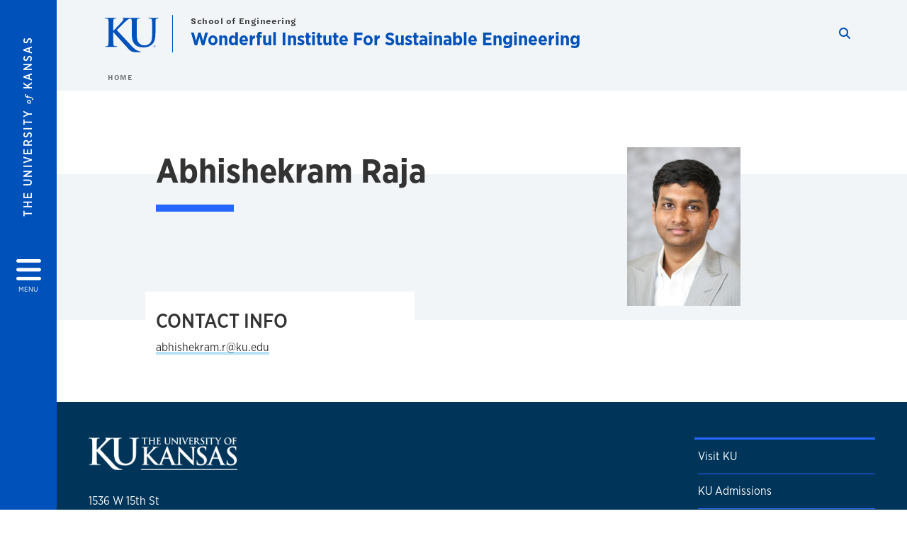

--- FILE ---
content_type: text/html; charset=UTF-8
request_url: https://wise.ku.edu/people/abhishekram-raja
body_size: 17157
content:


<!DOCTYPE html>
<html lang="en" dir="ltr" prefix="content: http://purl.org/rss/1.0/modules/content/  dc: http://purl.org/dc/terms/  foaf: http://xmlns.com/foaf/0.1/  og: http://ogp.me/ns#  rdfs: http://www.w3.org/2000/01/rdf-schema#  schema: http://schema.org/  sioc: http://rdfs.org/sioc/ns#  sioct: http://rdfs.org/sioc/types#  skos: http://www.w3.org/2004/02/skos/core#  xsd: http://www.w3.org/2001/XMLSchema# ">
  <head>
    <meta http-equiv="X-UA-Compatible" content="IE=edge" />
    <meta charset="utf-8" />
<link rel="canonical" href="https://wise.ku.edu/people/abhishekram-raja" />
<meta property="og:url" content="https://wise.ku.edu/people/abhishekram-raja" />
<meta property="og:title" content="Abhishekram Raja" />
<meta property="og:image:url" content="https://wise.ku.edu/libraries/ku-web-styleguide/images/cms_metatemplate_open_graph.png" />
<meta name="twitter:card" content="summary_large_image" />
<meta name="twitter:title" content="Abhishekram Raja" />
<meta name="twitter:image" content="https://wise.ku.edu/libraries/ku-web-styleguide/images/cms_metatemplate_twitter.png" />
<meta name="Generator" content="Drupal 10 (https://www.drupal.org)" />
<meta name="MobileOptimized" content="width" />
<meta name="HandheldFriendly" content="true" />
<meta name="viewport" content="width=device-width, initial-scale=1.0" />
<script type="text/javascript">
(function(i,s,o,g,r,a,m){i['GoogleAnalyticsObject']=r;i[r]=i[r]||function(){
(i[r].q=i[r].q||[]).push(arguments)},i[r].l=1*new Date();a=s.createElement(o),
m=s.getElementsByTagName(o)[0];a.async=1;a.src=g;m.parentNode.insertBefore(a,m)
})(window,document,'script','//www.google-analytics.com/analytics.js','ga');
    //KU master GA id
    ga('create', 'UA-56250057-1', 'auto', { 'name':'allaccountrollup', 'cookieDomain': 'none'});
    ga('allaccountrollup.send', 'pageview');
    </script><link rel="icon" href="/themes/contrib/borzoi/favicon.ico" type="image/vnd.microsoft.icon" />

    <title>Abhishekram Raja | Wonderful Institute For Sustainable Engineering</title>
    <link rel="dns-prefetch" href="https://use.typekit.net/">
    <link rel="dns-prefetch" href="https://use.fontawesome.com/">
    <link rel="dns-prefetch" href="https://cdn.datatables.net/">
    <link rel="preconnect" href="https://use.typekit.net/">
    <link rel="preconnect" href="https://use.fontawesome.com/">
    <link rel="preconnect" href="https://cdn.datatables.net/">
    <link rel="stylesheet" media="all" href="/sites/ise/files/css/css_E6lxK5_sK8NTWG55PpwdGGHJnqVGCOHJSsVrHPxnmik.css?delta=0&amp;language=en&amp;theme=borzoi&amp;include=[base64]" />
<link rel="stylesheet" media="all" href="/modules/contrib/tttb_brand_update/css/tttb-brand-update.css?t9hs3d" />
<link rel="stylesheet" media="all" href="/sites/ise/files/css/css_SOupGe94YMJqNo4NYR7vAPk8R6VdS-ZD9DXQtRnQptY.css?delta=2&amp;language=en&amp;theme=borzoi&amp;include=[base64]" />
<link rel="stylesheet" media="all" href="//cdn.datatables.net/1.10.20/css/jquery.dataTables.min.css" />
<link rel="stylesheet" media="all" href="//use.typekit.net/nhc5fun.css" />
<link rel="stylesheet" media="all" href="/sites/ise/files/css/css_SyAnGotBzh2zL1FYi6FaaGp2QN5ZEr6tkIHlJlR1xyg.css?delta=5&amp;language=en&amp;theme=borzoi&amp;include=[base64]" />

    <script type="application/json" data-drupal-selector="drupal-settings-json">{"path":{"baseUrl":"\/","pathPrefix":"","currentPath":"node\/68","currentPathIsAdmin":false,"isFront":false,"currentLanguage":"en"},"pluralDelimiter":"\u0003","suppressDeprecationErrors":true,"gtag":{"tagId":"G-PM8K8H90YX","consentMode":false,"otherIds":[],"events":[],"additionalConfigInfo":[]},"ajaxPageState":{"libraries":"[base64]","theme":"borzoi","theme_token":null},"ajaxTrustedUrl":[],"tttb_brand_update":{"stylesheet_file_name":"tttb-brand-update.css"},"user":{"uid":0,"permissionsHash":"cdd6a73d5518633833e49a2786016261890b708e013e5c41cebe15f190af326b"}}</script>
<script src="/sites/ise/files/js/js_WYv7oFWOfjhmQyTJg5bq9ZqGynnVTnKvsyI1HWzv7TM.js?scope=header&amp;delta=0&amp;language=en&amp;theme=borzoi&amp;include=eJx9yUsOgCAMBNALIRzJFK0VRWta_J5eIxviws3kzYxnuTi4hgWNz6Z2EdPxnGBH5QldYasb_X1W-zAZYqaIdQJy9MS3WxjgMOOasIaIktQVzrsiSNO_e5VtY_ACct4izUVD"></script>
<script src="https://use.fontawesome.com/releases/v6.4.2/js/all.js" defer crossorigin="anonymous"></script>
<script src="https://use.fontawesome.com/releases/v6.4.2/js/v4-shims.js" defer crossorigin="anonymous"></script>
<script src="/modules/contrib/google_tag/js/gtag.js?t9hs3d"></script>

  </head>
  <body class="sunflower-tttb">
        <a href="#main-content" class="visually-hidden focusable">
      Skip to main content
    </a>
    
      <div class="dialog-off-canvas-main-canvas" data-off-canvas-main-canvas>
    <div class="layout-container d-flex flex-column min-vh-100">
  <button id="borzoi-hamburger-button" class="borzoi-hamburger-button" aria-controls="ku-navigator" aria-label="Open and Close Menu">
    <span class="borzoi-hamburger-button__UnivKS">The University <em>of</em> Kansas</span>
    <i class="fas fa-bars fa-4x borzoi-hamburger-button__icon"></i>
    <span class="borzoi-hamburger-button__menu">MENU</span>
  </button>
  <noscript>
    <!-- anchor linking to navigator page -->
    <a href="/navigator" class="borzoi-hamburger-button" title="Go to menu page"><span class="visually-hidden">link to menu page</span></a>
  </noscript>

  <div id="ku-navigator" class="ku-navigator">
    <div class="ku-navigator__container">
            <!-- BEGIN HEADER HTML-->
<div id="ku-navigator-header" class="ku-navigator__header">
    <section class="container-fluid borzoi-header__upper-site-header d-md-none">
        <div class="borzoi-header__university-of-ks">
            <span>THE UNIVERSITY <span class="borzoi-header__university-of-ks__of"> of </span> <span class="borzoi-header__university-of-ks__ks">KANSAS</span></span>
        </div>
    </section>

    <section class="container-fluid borzoi-header__lower-site-header">
    <div class="row no-gutters">
        <div class="col">
            <div class="borzoi-header__lower-site-header__colum-wrapper row">
                <section class="borzoi-header__lower-site-header__site-info col-12 col-lg d-flex h-100">
                <!-- BEGIN SITE INFO -->
                <div class="site-header-block row">
                    <div class="site-header-block__site-title-group col">
                        <div class="site-title-group row">
                                                            <div class="site-title-group__parent-organization col-12">
                                                                            <a href="https://engr.ku.edu" title="School of Engineering">
                                                                            School of Engineering
                                                                            </a>
                                                                    </div>
                                                        <div class="site-title-group__site-title col-12"><a href="/">Wonderful Institute For Sustainable Engineering</a></div>
                        </div>
                    </div>
                </div>
                <!-- END SITE INFO -->
                </section>
                <!-- BEGIN LINK MENU HTML -->
                <section class="ku-navigator__utilities utility-nav col-12 col-md-auto d-none d-md-flex px-0">
                    <ul class="utility-nav__list-group d-flex m-0 py-2 pb-md-0 py-lg-3">
                        <li class="utility-nav__list-item navigation__eyebrow utility-nav__list-item--first py-md-0 px-md-3">
                            <a href="https://my.ku.edu">myKU</a>
                        </li>
                        <li class="utility-nav__list-item navigation__eyebrow py-md-0 px-md-3">
                            <a href="https://outlook.office365.com">Email</a>
                        </li>
                        <li class="utility-nav__list-item navigation__eyebrow py-md-0 px-md-3">
                            <a href="https://canvas.ku.edu">Canvas</a>
                        </li>
                        <li class="utility-nav__list-item navigation__eyebrow py-md-0 px-md-3">
                            <a href="https://sa.ku.edu">Enroll &amp; Pay</a>
                        </li>
                        <li class="utility-nav__list-item navigation__eyebrow utility-nav__list-item--last py-md-0 px-md-3">
                            <a href="https://my.ku.edu/JayhawkGpsRedirect" aria-label="Jayhawk GPS login">Jayhawk GPS</a>
                        </li>
                    </ul>
               </section>
                <!-- END LINK MENU HTML -->
            </div>
        </div>
        <div class="col-auto pl-3 pl-lg-5 pt-md-2 align-self-md-start">
        <!-- BEGIN MENU BUTTON HTML -->
        <section class="borzoi-header__lower-site-header__menu-button pl-3 pl-md-0">
            <button class="ku-navigator__close-button" aria-controls="ku-navigator" aria-label="Close Menu">
                <i class="fas fa-times fa-2x"></i>
                <span class="ku_navigator__close-button-text d-none d-md-block">Close</span>
            </button>
        </section>
        <!-- END MENU BUTTON HTML -->
        </div>
    </div>
    </section>
</div>
<!-- END HEADER HTML -->

        <div id="ku-navigator-search" class="region region-ku-navigator-search">
    

<div id="block-kute-search-form-navigator" class="ku-search__search-box navigator col">
      <style>
    .ku-search__search-box.header .ku-search__form .ku-search__form__input {
        margin-bottom: -2px;
        border-bottom: 1px solid #ccc;
    }
</style>


<form class="ku-search__form row no-gutters justify-content-end block-form" action="/search" method="get" id="kute-search-form-block">
  <label class="ku-search__form__label sr-only" for="kute-search-form-block--input">Search this unit</label>
  <input type="text" class="ku-search__form__input search-form-param col d-none" id="kute-search-form-block--input"
        name="q" title="Enter the terms to search for" maxlength="250"
        aria-describedby="kute-search-form-block--help">
  <small id="kute-search-form-block--help" class="form-text text-muted"></small>
  <button class="ku-search__form__button col-auto" type="button" aria-label="Show search form" id="kute-search-form-block--start">
    <i class="fa fa-search"></i>
    <span class="sr-only">Start search</span>
  </button>
  <button class="ku-search__form__button d-none col-auto" type="submit" aria-label="Search" id="kute-search-form-block--submit">
    <i class="fa fa-search"></i>
    <span class="sr-only">Submit Search</span>
  </button>    
</form>

  </div>
  </div>

        <div id="ku-navigator-main-menu" class="region region-ku-navigator-main-menu">
    <nav role="navigation" aria-label="Main" aria-labelledby="block-borzoi-main-menu-menu" id="block-borzoi-main-menu">
              <span class="visually-hidden h2" id="block-borzoi-main-menu-menu">Main navigation</span>
  
  <div id="navigation-panels" class="ku-navigator__menu menu">

              
                  <ul block_element_id="borzoi_main_menu" region="ku_navigator_main_menu" class="ku-navigator__links menu-level__menu" id="menu-a" data-menu-level="0">
          <li class="menu-level__menu-item menu-level__menu-item--home navigation__text-large position-relative" id="item-a0">
            <a href="/" class="position-relative d-flex">
              <span class="menu-level__menu-item--before" aria-hidden="true"></span>
              Home
            </a>
          </li>
                            
                  <li class="menu-level__menu-item navigation__text-large menu-level__menu-item--parent-item position-relative" id="item-a1">
        
          <a href="" class="position-relative d-flex"
                      role="button" aria-label="Go to sub menu Research"
                    >
            <span class="menu-level__menu-item--before" aria-hidden="true"></span>
            Research

                          <i class="fas fa-arrow-right ku-list-link__icon"></i>
              <span class="sr-only">Select to follow link</span>
            
          </a>

                                        <ul class="ku-navigator__links menu-level__menu" id="menu-a1" data-menu-level="1">
                            
                  <li class="menu-level__menu-item navigation__text-medium position-relative" id="item-b1">
        
          <a href="/goals" class="position-relative d-flex"
                    >
            <span class="menu-level__menu-item--before" aria-hidden="true"></span>
            Goals

            
          </a>

                  </li>
                      
                  <li class="menu-level__menu-item navigation__text-medium position-relative" id="item-b2">
        
          <a href="/projects%23section271" class="position-relative d-flex"
                    >
            <span class="menu-level__menu-item--before" aria-hidden="true"></span>
            Projects

            
          </a>

                  </li>
                      
                  <li class="menu-level__menu-item navigation__text-medium position-relative" id="item-b3">
        
          <a href="/capabilities" class="position-relative d-flex"
                    >
            <span class="menu-level__menu-item--before" aria-hidden="true"></span>
            Capabilities

            
          </a>

                  </li>
                      
                  <li class="menu-level__menu-item navigation__text-medium position-relative" id="item-b4">
        
          <a href="/funding" class="position-relative d-flex"
                    >
            <span class="menu-level__menu-item--before" aria-hidden="true"></span>
            Funding

            
          </a>

                  </li>
                      
                  <li class="menu-level__menu-item navigation__text-medium menu-level__menu-item--parent-item position-relative" id="item-b5">
        
          <a href="" class="position-relative d-flex"
                      role="button" aria-label="Go to sub menu Startups"
                    >
            <span class="menu-level__menu-item--before" aria-hidden="true"></span>
            Startups

                          <i class="fas fa-arrow-right ku-list-link__icon"></i>
              <span class="sr-only">Select to follow link</span>
            
          </a>

                                        <ul class="ku-navigator__links menu-level__menu" id="menu-b5" data-menu-level="2">
                            
                  <li class="menu-level__menu-item navigation__text-medium position-relative" id="item-c1">
        
          <a href="/icorium" class="position-relative d-flex"
                    >
            <span class="menu-level__menu-item--before" aria-hidden="true"></span>
            Icorium

            
          </a>

                  </li>
                      
                  <li class="menu-level__menu-item navigation__text-medium position-relative" id="item-c2">
        
          <a href="/sulverra" class="position-relative d-flex"
                    >
            <span class="menu-level__menu-item--before" aria-hidden="true"></span>
            Sulverra

            
          </a>

                  </li>
            </ul>
  
                  </li>
            </ul>
  
                  </li>
                      
                  <li class="menu-level__menu-item navigation__text-large menu-level__menu-item--parent-item position-relative" id="item-a2">
        
          <a href="" class="position-relative d-flex"
                      role="button" aria-label="Go to sub menu People"
                    >
            <span class="menu-level__menu-item--before" aria-hidden="true"></span>
            People

                          <i class="fas fa-arrow-right ku-list-link__icon"></i>
              <span class="sr-only">Select to follow link</span>
            
          </a>

                                        <ul class="ku-navigator__links menu-level__menu" id="menu-a2" data-menu-level="1">
                            
                  <li class="menu-level__menu-item navigation__text-medium position-relative" id="item-b1">
        
          <a href="/faculty" class="position-relative d-flex"
                    >
            <span class="menu-level__menu-item--before" aria-hidden="true"></span>
            Faculty

            
          </a>

                  </li>
                      
                  <li class="menu-level__menu-item navigation__text-medium position-relative" id="item-b2">
        
          <a href="/administrative-staff" class="position-relative d-flex"
                    >
            <span class="menu-level__menu-item--before" aria-hidden="true"></span>
            Administrative Staff

            
          </a>

                  </li>
                      
                  <li class="menu-level__menu-item navigation__text-medium position-relative" id="item-b3">
        
          <a href="/staff" class="position-relative d-flex"
                    >
            <span class="menu-level__menu-item--before" aria-hidden="true"></span>
            Research Staff

            
          </a>

                  </li>
                      
                  <li class="menu-level__menu-item navigation__text-medium position-relative" id="item-b4">
        
          <a href="/graduate-students" class="position-relative d-flex"
                    >
            <span class="menu-level__menu-item--before" aria-hidden="true"></span>
            Graduate Students

            
          </a>

                  </li>
                      
                  <li class="menu-level__menu-item navigation__text-medium position-relative" id="item-b5">
        
          <a href="/undergraduate-students" class="position-relative d-flex"
                    >
            <span class="menu-level__menu-item--before" aria-hidden="true"></span>
            Undergraduate Students

            
          </a>

                  </li>
                      
                  <li class="menu-level__menu-item navigation__text-medium position-relative" id="item-b6">
        
          <a href="/visiting-industry-researchers" class="position-relative d-flex"
                    >
            <span class="menu-level__menu-item--before" aria-hidden="true"></span>
            Visiting Industry Researchers

            
          </a>

                  </li>
                      
                  <li class="menu-level__menu-item navigation__text-medium position-relative" id="item-b7">
        
          <a href="/alumni" class="position-relative d-flex"
                    >
            <span class="menu-level__menu-item--before" aria-hidden="true"></span>
            Alumni

            
          </a>

                  </li>
                      
                  <li class="menu-level__menu-item navigation__text-medium position-relative" id="item-b8">
        
          <a href="/reu-students" class="position-relative d-flex"
                    >
            <span class="menu-level__menu-item--before" aria-hidden="true"></span>
            REU

            
          </a>

                  </li>
                      
                  <li class="menu-level__menu-item navigation__text-medium position-relative" id="item-b9">
        
          <a href="/ret" class="position-relative d-flex"
                    >
            <span class="menu-level__menu-item--before" aria-hidden="true"></span>
            RET

            
          </a>

                  </li>
                      
                  <li class="menu-level__menu-item navigation__text-medium position-relative" id="item-b10">
        
          <a href="/visiting-scholars" class="position-relative d-flex"
                    >
            <span class="menu-level__menu-item--before" aria-hidden="true"></span>
            Visiting Scholars

            
          </a>

                  </li>
            </ul>
  
                  </li>
                      
                  <li class="menu-level__menu-item navigation__text-large menu-level__menu-item--parent-item position-relative" id="item-a3">
        
          <a href="" class="position-relative d-flex"
                      role="button" aria-label="Go to sub menu Programs"
                    >
            <span class="menu-level__menu-item--before" aria-hidden="true"></span>
            Programs

                          <i class="fas fa-arrow-right ku-list-link__icon"></i>
              <span class="sr-only">Select to follow link</span>
            
          </a>

                                        <ul class="ku-navigator__links menu-level__menu" id="menu-a3" data-menu-level="1">
                            
                  <li class="menu-level__menu-item navigation__text-medium position-relative" id="item-b1">
        
          <a href="/wise-future-leaders-program" class="position-relative d-flex"
                    >
            <span class="menu-level__menu-item--before" aria-hidden="true"></span>
            WISE – Future Leaders Program

            
          </a>

                  </li>
                      
                  <li class="menu-level__menu-item navigation__text-medium position-relative" id="item-b2">
        
          <a href="/wise-research-fellows-program" class="position-relative d-flex"
                    >
            <span class="menu-level__menu-item--before" aria-hidden="true"></span>
            WISE - Research Fellows Program

            
          </a>

                  </li>
                      
                  <li class="menu-level__menu-item navigation__text-medium position-relative" id="item-b3">
        
          <a href="/reu-site-idea-incubator" class="position-relative d-flex"
                    >
            <span class="menu-level__menu-item--before" aria-hidden="true"></span>
            REU Site: IDEA Incubator

            
          </a>

                  </li>
                      
                  <li class="menu-level__menu-item navigation__text-medium menu-level__menu-item--parent-item position-relative" id="item-b4">
        
          <a href="" class="position-relative d-flex"
                      role="button" aria-label="Go to sub menu Events"
                    >
            <span class="menu-level__menu-item--before" aria-hidden="true"></span>
            Events

                          <i class="fas fa-arrow-right ku-list-link__icon"></i>
              <span class="sr-only">Select to follow link</span>
            
          </a>

                                        <ul class="ku-navigator__links menu-level__menu" id="menu-b4" data-menu-level="2">
                            
                  <li class="menu-level__menu-item navigation__text-medium position-relative" id="item-c1">
        
          <a href="/lectures" class="position-relative d-flex"
                    >
            <span class="menu-level__menu-item--before" aria-hidden="true"></span>
            Lectures

            
          </a>

                  </li>
                      
                  <li class="menu-level__menu-item navigation__text-medium position-relative" id="item-c2">
        
          <a href="/national-conferences" class="position-relative d-flex"
                    >
            <span class="menu-level__menu-item--before" aria-hidden="true"></span>
            National Conferences

            
          </a>

                  </li>
            </ul>
  
                  </li>
            </ul>
  
                  </li>
                      
                  <li class="menu-level__menu-item navigation__text-large position-relative" id="item-a4">
        
          <a href="/members" class="position-relative d-flex"
                    >
            <span class="menu-level__menu-item--before" aria-hidden="true"></span>
            Members

            
          </a>

                  </li>
                      
                  <li class="menu-level__menu-item navigation__text-large menu-level__menu-item--parent-item position-relative" id="item-a5">
        
          <a href="" class="position-relative d-flex"
                      role="button" aria-label="Go to sub menu Safety"
                    >
            <span class="menu-level__menu-item--before" aria-hidden="true"></span>
            Safety

                          <i class="fas fa-arrow-right ku-list-link__icon"></i>
              <span class="sr-only">Select to follow link</span>
            
          </a>

                                        <ul class="ku-navigator__links menu-level__menu" id="menu-a5" data-menu-level="1">
                            
                  <li class="menu-level__menu-item navigation__text-medium menu-level__menu-item--parent-item position-relative" id="item-b1">
        
          <a href="" class="position-relative d-flex"
                      role="button" aria-label="Go to sub menu Safety Meetings"
                    >
            <span class="menu-level__menu-item--before" aria-hidden="true"></span>
            Safety Meetings

                          <i class="fas fa-arrow-right ku-list-link__icon"></i>
              <span class="sr-only">Select to follow link</span>
            
          </a>

                                        <ul class="ku-navigator__links menu-level__menu" id="menu-b1" data-menu-level="2">
                            
                  <li class="menu-level__menu-item navigation__text-medium menu-level__menu-item--parent-item position-relative" id="item-c1">
        
          <a href="/2026-presentations" class="position-relative d-flex"
                      role="button" aria-label="Go to sub menu 2026 Presentations"
                    >
            <span class="menu-level__menu-item--before" aria-hidden="true"></span>
            2026 Presentations

                          <i class="fas fa-arrow-right ku-list-link__icon"></i>
              <span class="sr-only">Select to follow link</span>
            
          </a>

                                        <ul class="ku-navigator__links menu-level__menu" id="menu-c1" data-menu-level="3">
                            
                  <li class="menu-level__menu-item navigation__text-medium position-relative" id="item-d1">
        
          <a href="/safety-january-2026" class="position-relative d-flex"
                    >
            <span class="menu-level__menu-item--before" aria-hidden="true"></span>
            January - Slips, Trips, &amp; Falls | Ergonomics Safety, Ladder Safety, &amp; Safe Lifting

            
          </a>

                  </li>
            </ul>
  
                  </li>
                      
                  <li class="menu-level__menu-item navigation__text-medium menu-level__menu-item--parent-item position-relative" id="item-c2">
        
          <a href="/2025-presentations" class="position-relative d-flex"
                      role="button" aria-label="Go to sub menu 2025 Presentations"
                    >
            <span class="menu-level__menu-item--before" aria-hidden="true"></span>
            2025 Presentations

                          <i class="fas fa-arrow-right ku-list-link__icon"></i>
              <span class="sr-only">Select to follow link</span>
            
          </a>

                                        <ul class="ku-navigator__links menu-level__menu" id="menu-c2" data-menu-level="3">
                            
                  <li class="menu-level__menu-item navigation__text-medium position-relative" id="item-d1">
        
          <a href="/safety-march-2025" class="position-relative d-flex"
                    >
            <span class="menu-level__menu-item--before" aria-hidden="true"></span>
            March - Making high pressure connections and related safety considerations

            
          </a>

                  </li>
                      
                  <li class="menu-level__menu-item navigation__text-medium position-relative" id="item-d2">
        
          <a href="/safety-april-2025" class="position-relative d-flex"
                    >
            <span class="menu-level__menu-item--before" aria-hidden="true"></span>
            April - Fire Safety and Extinguishers

            
          </a>

                  </li>
                      
                  <li class="menu-level__menu-item navigation__text-medium position-relative" id="item-d3">
        
          <a href="/safety-may-2025" class="position-relative d-flex"
                    >
            <span class="menu-level__menu-item--before" aria-hidden="true"></span>
            May - Extreme Weather Safety

            
          </a>

                  </li>
                      
                  <li class="menu-level__menu-item navigation__text-medium position-relative" id="item-d4">
        
          <a href="/safety-june-2025" class="position-relative d-flex"
                    >
            <span class="menu-level__menu-item--before" aria-hidden="true"></span>
            June - Safety Culture

            
          </a>

                  </li>
                      
                  <li class="menu-level__menu-item navigation__text-medium position-relative" id="item-d5">
        
          <a href="/safety-july-2025" class="position-relative d-flex"
                    >
            <span class="menu-level__menu-item--before" aria-hidden="true"></span>
            July - Safety in the News

            
          </a>

                  </li>
                      
                  <li class="menu-level__menu-item navigation__text-medium position-relative" id="item-d6">
        
          <a href="/safety-august-2025" class="position-relative d-flex"
                    >
            <span class="menu-level__menu-item--before" aria-hidden="true"></span>
            August - Electrical Safety in the Lab

            
          </a>

                  </li>
                      
                  <li class="menu-level__menu-item navigation__text-medium position-relative" id="item-d7">
        
          <a href="/safety-september-2025" class="position-relative d-flex"
                    >
            <span class="menu-level__menu-item--before" aria-hidden="true"></span>
            September - Chemical Compatibility &amp; Waste

            
          </a>

                  </li>
                      
                  <li class="menu-level__menu-item navigation__text-medium position-relative" id="item-d8">
        
          <a href="/safety-october-2025" class="position-relative d-flex"
                    >
            <span class="menu-level__menu-item--before" aria-hidden="true"></span>
            October - Personal Protective Equipment

            
          </a>

                  </li>
                      
                  <li class="menu-level__menu-item navigation__text-medium position-relative" id="item-d9">
        
          <a href="/safety-november-2025" class="position-relative d-flex"
                    >
            <span class="menu-level__menu-item--before" aria-hidden="true"></span>
            November - Mental Health Safety

            
          </a>

                  </li>
                      
                  <li class="menu-level__menu-item navigation__text-medium position-relative" id="item-d10">
        
          <a href="/safety-december-2025" class="position-relative d-flex"
                    >
            <span class="menu-level__menu-item--before" aria-hidden="true"></span>
            December - Cyber Safety

            
          </a>

                  </li>
            </ul>
  
                  </li>
            </ul>
  
                  </li>
            </ul>
  
                  </li>
                      
                  <li class="menu-level__menu-item navigation__text-large menu-level__menu-item--parent-item position-relative" id="item-a6">
        
          <a href="" class="position-relative d-flex"
                      role="button" aria-label="Go to sub menu News"
                    >
            <span class="menu-level__menu-item--before" aria-hidden="true"></span>
            News

                          <i class="fas fa-arrow-right ku-list-link__icon"></i>
              <span class="sr-only">Select to follow link</span>
            
          </a>

                                        <ul class="ku-navigator__links menu-level__menu" id="menu-a6" data-menu-level="1">
                            
                  <li class="menu-level__menu-item navigation__text-medium position-relative" id="item-b1">
        
          <a href="/featured-news" class="position-relative d-flex"
                    >
            <span class="menu-level__menu-item--before" aria-hidden="true"></span>
            News

            
          </a>

                  </li>
                      
                  <li class="menu-level__menu-item navigation__text-medium menu-level__menu-item--parent-item position-relative" id="item-b2">
        
          <a href="" class="position-relative d-flex"
                      role="button" aria-label="Go to sub menu Newsletters"
                    >
            <span class="menu-level__menu-item--before" aria-hidden="true"></span>
            Newsletters

                          <i class="fas fa-arrow-right ku-list-link__icon"></i>
              <span class="sr-only">Select to follow link</span>
            
          </a>

                                        <ul class="ku-navigator__links menu-level__menu" id="menu-b2" data-menu-level="2">
                            
                  <li class="menu-level__menu-item navigation__text-medium menu-level__menu-item--parent-item position-relative" id="item-c1">
        
          <a href="" class="position-relative d-flex"
                      role="button" aria-label="Go to sub menu 2026"
                    >
            <span class="menu-level__menu-item--before" aria-hidden="true"></span>
            2026

                          <i class="fas fa-arrow-right ku-list-link__icon"></i>
              <span class="sr-only">Select to follow link</span>
            
          </a>

                                        <ul class="ku-navigator__links menu-level__menu" id="menu-c1" data-menu-level="3">
                            
                  <li class="menu-level__menu-item navigation__text-medium position-relative" id="item-d1">
        
          <a href="/january-2026" class="position-relative d-flex"
                    >
            <span class="menu-level__menu-item--before" aria-hidden="true"></span>
            Jan 2026

            
          </a>

                  </li>
            </ul>
  
                  </li>
                      
                  <li class="menu-level__menu-item navigation__text-medium menu-level__menu-item--parent-item position-relative" id="item-c2">
        
          <a href="" class="position-relative d-flex"
                      role="button" aria-label="Go to sub menu 2025"
                    >
            <span class="menu-level__menu-item--before" aria-hidden="true"></span>
            2025

                          <i class="fas fa-arrow-right ku-list-link__icon"></i>
              <span class="sr-only">Select to follow link</span>
            
          </a>

                                        <ul class="ku-navigator__links menu-level__menu" id="menu-c2" data-menu-level="3">
                            
                  <li class="menu-level__menu-item navigation__text-medium position-relative" id="item-d1">
        
          <a href="/february-2025" class="position-relative d-flex"
                    >
            <span class="menu-level__menu-item--before" aria-hidden="true"></span>
            Feb

            
          </a>

                  </li>
                      
                  <li class="menu-level__menu-item navigation__text-medium position-relative" id="item-d2">
        
          <a href="/march-2025" class="position-relative d-flex"
                    >
            <span class="menu-level__menu-item--before" aria-hidden="true"></span>
            Mar

            
          </a>

                  </li>
                      
                  <li class="menu-level__menu-item navigation__text-medium position-relative" id="item-d3">
        
          <a href="/april-2025" class="position-relative d-flex"
                    >
            <span class="menu-level__menu-item--before" aria-hidden="true"></span>
            Apr

            
          </a>

                  </li>
                      
                  <li class="menu-level__menu-item navigation__text-medium position-relative" id="item-d4">
        
          <a href="/may-2025" class="position-relative d-flex"
                    >
            <span class="menu-level__menu-item--before" aria-hidden="true"></span>
            May

            
          </a>

                  </li>
                      
                  <li class="menu-level__menu-item navigation__text-medium position-relative" id="item-d5">
        
          <a href="/june-2025" class="position-relative d-flex"
                    >
            <span class="menu-level__menu-item--before" aria-hidden="true"></span>
            June

            
          </a>

                  </li>
                      
                  <li class="menu-level__menu-item navigation__text-medium position-relative" id="item-d6">
        
          <a href="/july-2025" class="position-relative d-flex"
                    >
            <span class="menu-level__menu-item--before" aria-hidden="true"></span>
            July

            
          </a>

                  </li>
                      
                  <li class="menu-level__menu-item navigation__text-medium position-relative" id="item-d7">
        
          <a href="/august-2025" class="position-relative d-flex"
                    >
            <span class="menu-level__menu-item--before" aria-hidden="true"></span>
            Aug

            
          </a>

                  </li>
                      
                  <li class="menu-level__menu-item navigation__text-medium position-relative" id="item-d8">
        
          <a href="/september-2025" class="position-relative d-flex"
                    >
            <span class="menu-level__menu-item--before" aria-hidden="true"></span>
            Sept

            
          </a>

                  </li>
                      
                  <li class="menu-level__menu-item navigation__text-medium position-relative" id="item-d9">
        
          <a href="/october-2025" class="position-relative d-flex"
                    >
            <span class="menu-level__menu-item--before" aria-hidden="true"></span>
            Oct

            
          </a>

                  </li>
                      
                  <li class="menu-level__menu-item navigation__text-medium position-relative" id="item-d10">
        
          <a href="/november-2025" class="position-relative d-flex"
                    >
            <span class="menu-level__menu-item--before" aria-hidden="true"></span>
            Nov

            
          </a>

                  </li>
                      
                  <li class="menu-level__menu-item navigation__text-medium position-relative" id="item-d11">
        
          <a href="/december-2025" class="position-relative d-flex"
                    >
            <span class="menu-level__menu-item--before" aria-hidden="true"></span>
            Dec

            
          </a>

                  </li>
            </ul>
  
                  </li>
            </ul>
  
                  </li>
            </ul>
  
                  </li>
                      
                  <li class="menu-level__menu-item navigation__text-large menu-level__menu-item--parent-item position-relative" id="item-a7">
        
          <a href="" class="position-relative d-flex"
                      role="button" aria-label="Go to sub menu Library"
                    >
            <span class="menu-level__menu-item--before" aria-hidden="true"></span>
            Library

                          <i class="fas fa-arrow-right ku-list-link__icon"></i>
              <span class="sr-only">Select to follow link</span>
            
          </a>

                                        <ul class="ku-navigator__links menu-level__menu" id="menu-a7" data-menu-level="1">
                            
                  <li class="menu-level__menu-item navigation__text-medium position-relative" id="item-b1">
        
          <a href="/publications" class="position-relative d-flex"
                    >
            <span class="menu-level__menu-item--before" aria-hidden="true"></span>
            Publications

            
          </a>

                  </li>
                      
                  <li class="menu-level__menu-item navigation__text-medium position-relative" id="item-b2">
        
          <a href="/journal-covers" class="position-relative d-flex"
                    >
            <span class="menu-level__menu-item--before" aria-hidden="true"></span>
            Journal Covers

            
          </a>

                  </li>
                      
                  <li class="menu-level__menu-item navigation__text-medium position-relative" id="item-b3">
        
          <a href="/patents" class="position-relative d-flex"
                    >
            <span class="menu-level__menu-item--before" aria-hidden="true"></span>
            Patents

            
          </a>

                  </li>
                      
                  <li class="menu-level__menu-item navigation__text-medium position-relative" id="item-b4">
        
          <a href="/thesis" class="position-relative d-flex"
                    >
            <span class="menu-level__menu-item--before" aria-hidden="true"></span>
            Thesis

            
          </a>

                  </li>
                      
                  <li class="menu-level__menu-item navigation__text-medium position-relative" id="item-b5">
        
          <a href="/edited-books" class="position-relative d-flex"
                    >
            <span class="menu-level__menu-item--before" aria-hidden="true"></span>
            Edited Books

            
          </a>

                  </li>
                      
                  <li class="menu-level__menu-item navigation__text-medium position-relative" id="item-b6">
        
          <a href="/invited-lectures" class="position-relative d-flex"
                    >
            <span class="menu-level__menu-item--before" aria-hidden="true"></span>
            Invited Lectures

            
          </a>

                  </li>
                      
                  <li class="menu-level__menu-item navigation__text-medium position-relative" id="item-b7">
        
          <a href="/presentations" class="position-relative d-flex"
                    >
            <span class="menu-level__menu-item--before" aria-hidden="true"></span>
            Presentations

            
          </a>

                  </li>
                      
                  <li class="menu-level__menu-item navigation__text-medium menu-level__menu-item--parent-item position-relative" id="item-b8">
        
          <a href="" class="position-relative d-flex"
                      role="button" aria-label="Go to sub menu Videos"
                    >
            <span class="menu-level__menu-item--before" aria-hidden="true"></span>
            Videos

                          <i class="fas fa-arrow-right ku-list-link__icon"></i>
              <span class="sr-only">Select to follow link</span>
            
          </a>

                                        <ul class="ku-navigator__links menu-level__menu" id="menu-b8" data-menu-level="2">
                            
                  <li class="menu-level__menu-item navigation__text-medium position-relative" id="item-c1">
        
          <a href="/earth-overview" class="position-relative d-flex"
                    >
            <span class="menu-level__menu-item--before" aria-hidden="true"></span>
            EARTH Overview

            
          </a>

                  </li>
                      
                  <li class="menu-level__menu-item navigation__text-medium position-relative" id="item-c2">
        
          <a href="/chancellors-weekly-update-10-1-2024" class="position-relative d-flex"
                    >
            <span class="menu-level__menu-item--before" aria-hidden="true"></span>
            Chancellor&#039;s Weekly Update - 10-1-2024

            
          </a>

                  </li>
                      
                  <li class="menu-level__menu-item navigation__text-medium position-relative" id="item-c3">
        
          <a href="/climate-videos" class="position-relative d-flex"
                    >
            <span class="menu-level__menu-item--before" aria-hidden="true"></span>
            Climate Videos

            
          </a>

                  </li>
                      
                  <li class="menu-level__menu-item navigation__text-medium position-relative" id="item-c4">
        
          <a href="/food-videos" class="position-relative d-flex"
                    >
            <span class="menu-level__menu-item--before" aria-hidden="true"></span>
            Food Videos

            
          </a>

                  </li>
                      
                  <li class="menu-level__menu-item navigation__text-medium position-relative" id="item-c5">
        
          <a href="/crimson-chat-mark-shiflett" class="position-relative d-flex"
                    >
            <span class="menu-level__menu-item--before" aria-hidden="true"></span>
            Crimson Chat with Mark Shiflett

            
          </a>

                  </li>
            </ul>
  
                  </li>
            </ul>
  
                  </li>
                      
                  <li class="menu-level__menu-item navigation__text-large position-relative" id="item-a8">
        
          <a href="/contact-us" class="position-relative d-flex"
                    >
            <span class="menu-level__menu-item--before" aria-hidden="true"></span>
            Contact Us

            
          </a>

                  </li>
                      
                  <li class="menu-level__menu-item navigation__text-large position-relative" id="item-a9">
        
          <a href="/galleries" class="position-relative d-flex"
                    >
            <span class="menu-level__menu-item--before" aria-hidden="true"></span>
            Galleries

            
          </a>

                  </li>
                      
                  <li class="menu-level__menu-item navigation__text-large position-relative" id="item-a10">
        
          <a href="/employment-opportunities" class="position-relative d-flex"
                    >
            <span class="menu-level__menu-item--before" aria-hidden="true"></span>
            Employment Opportunities

            
          </a>

                  </li>
            </ul>
  


    
  </div>
</nav>

  </div>

        <div id="ku-navigator-info" class="region region-ku-navigator-info">
    

<div id="block-infoforblock" class="ku-navigator__info-for-block">
  <hr class="chunky-line chunky-line--lake m-0 mb-3">
  
          <span class="navigation__secondary-header h4">Info for</span>
    
      

            <div class="ku-link-list">
            <ul class="ku-link-list__links mb-0">
                                    <li class="navigation__secondary-text"><a href="https://admissions.ku.edu/visiting-campus">Prospective Students</a></li>
                                    <li class="navigation__secondary-text"><a href="https://ku.edu/admissions">Current Students</a></li>
                                    <li class="navigation__secondary-text"><a href="https://admissions.ku.edu/alumni-volunteers">Alumni</a></li>
                                    <li class="navigation__secondary-text"><a href="https://ku.edu/academics">Degree Programs</a></li>
                            </ul>
        </div>
    
  </div>
  </div>


                <div id="ku-navigator-footer" class="ku-navigator__footer">

        <!-- BEGIN LINK MENU HTML -->
        <section class="ku-navigator__utilities utility-nav">
            <ul class="utility-nav__list-group mb-0 d-md-none">
                <li class="utility-nav__list-item navigation__eyebrow utility-nav__list-item--first mb-1 p-0 border-0">
                    <a href="https://my.ku.edu">myKU</a>
                </li>
                <li class="utility-nav__list-item navigation__eyebrow mb-1 p-0 border-0">
                    <a href="https://outlook.office365.com">Email</a>
                </li>
                <li class="utility-nav__list-item navigation__eyebrow mb-1 p-0 border-0">
                    <a href="https://canvas.ku.edu">Canvas</a>
                </li>
                <li class="utility-nav__list-item navigation__eyebrow mb-1 p-0 border-0">
                    <a href="https://sa.ku.edu">Enroll &amp; Pay</a>
                </li>
                <li class="utility-nav__list-item navigation__eyebrow utility-nav__list-item--last mb-1 p-0 border-0">
                    <a href="https://my.ku.edu/JayhawkGpsRedirect" aria-label="Jayhawk GPS login">Jayhawk GPS</a>
                </li>
            </ul>
                                </section>
        <!-- END LINK MENU HTML -->

    </div>
    </div>
  </div>
  
    <header role="banner" class="borzoi-header">
    <!-- KU Alerts -->
    <div id="kualerts" class="kualerts">  <div class="region region-alerts">
    <div id="block-alertblock">
  
    
      <div id='campusalertarea'></div>
  </div>

  </div>
</div>
    
    <!-- BEGIN HEADER HTML -->
    <section class="container-fluid borzoi-header__upper-site-header d-md-none">
        <div class="borzoi-header__university-of-ks">
            <span>THE UNIVERSITY <span class="borzoi-header__university-of-ks__of"> of </span> <span class="borzoi-header__university-of-ks__ks">KANSAS</span></span>
        </div>
    </section>

    <section class="container-fluid borzoi-header__lower-site-header">
        <div class="row">
        <div class="col-12">
            <div class="borzoi-header__lower-site-header__colum-wrapper row">
            <section class="borzoi-header__lower-site-header__site-info col col-md-8 d-flex h-100">
                <!-- BEGIN SITE BRANDING AND INFO -->
                <div class="site-header-block row">
                                            <div class="site-header-block__branding col d-none d-md-block">
                            <section class="ku-header-logo__vector">
                                <a href="https://ku.edu"><svg xmlns="http://www.w3.org/2000/svg" width="50" height="32" role="img" viewBox="0 0 50 32">
  <title id="University-of-Kansas-logo">University of Kansas logo</title>
    <g fill-rule="evenodd">
        <path class="main-stroke" d="M18.913 3.78c-1.13 1.036-6.47 6.403-7.68 7.684L21.43 22.433l4.137 4.487c1.438 1.378 3.106 2.83 4.89 3.525 1.068.427 1.935.69 2.363.69.249 0 .463.072.463.284 0 .249-.18.357-.855.357h-3.094c-1.065 0-1.706 0-2.453-.07-1.92-.179-2.879-.962-4.408-2.313L8.498 13.953l-.392-.533h-.178v3.237c0 3.272 0 6.083.107 7.612.071.995.392 1.778 1.28 1.921.497.071 1.28.142 1.74.142.286 0 .464.106.464.284 0 .248-.286.355-.675.355-1.992 0-4.232-.107-5.12-.107-.82 0-3.059.107-4.482.107-.462 0-.71-.107-.71-.355 0-.178.141-.284.568-.284.534 0 .96-.07 1.28-.142.712-.143.89-.926 1.032-1.957.178-1.493.178-4.304.178-7.576v-6.26c0-5.408 0-6.403-.071-7.541-.071-1.209-.356-1.78-1.53-2.028C1.705.757 1.1.722.602.722.21.722 0 .65 0 .402 0 .151.249.08.78.08c1.885 0 4.125.108 4.978.108.854 0 3.094-.108 4.304-.108.5 0 .745.071.745.32s-.213.32-.498.32c-.355 0-.57.036-.994.107-.96.177-1.245.783-1.317 2.028-.07 1.138-.07 2.133-.07 7.541v1.565h.178c1.209-1.316 6.4-6.616 7.431-7.826.996-1.173 1.779-2.062 1.779-2.667 0-.392-.144-.64-.5-.712-.32-.07-.46-.14-.46-.356 0-.249.177-.32.568-.32.745 0 2.7.108 3.661.108l6.817-.003c.85 0 3.085-.105 4.361-.105.532 0 .781.071.781.32 0 .247-.213.318-.569.318-.39 0-.602.037-1.027.107-.957.178-1.243.78-1.314 2.023-.07 1.135-.07 2.128-.07 7.52v4.968c0 5.144 1.028 7.307 2.767 8.727 1.595 1.314 3.227 1.455 4.431 1.455 1.562 0 3.476-.497 4.895-1.916 1.952-1.95 2.058-5.144 2.058-8.798V10.37c0-5.393 0-6.386-.07-7.521-.072-1.207-.355-1.775-1.527-2.023-.283-.07-.885-.107-1.275-.107-.392 0-.605-.07-.605-.318 0-.249.25-.32.745-.32 1.81 0 4.043.105 4.08.105.424 0 2.659-.105 4.043-.105.496 0 .745.071.745.32 0 .247-.214.318-.64.318-.39 0-.603.037-1.028.107-.958.178-1.241.78-1.312 2.023-.07 1.135-.07 2.128-.07 7.52v3.797c0 3.938-.39 8.125-3.37 10.678-2.517 2.165-5.071 2.556-7.377 2.556-1.88 0-5.284-.107-7.872-2.448-1.81-1.632-3.157-4.258-3.157-9.403v-5.18c0-5.392 0-6.385-.072-7.52-.07-1.207-.42-2.023-1.524-2.023s-2.682 1.271-4.516 2.954M45.718 26.303h.123c.14 0 .258-.05.258-.182 0-.093-.068-.186-.258-.186a.823.823 0 0 0-.123.008v.36zm0 .588h-.169V25.83c.089-.013.173-.026.3-.026.161 0 .267.034.33.08.064.047.098.12.098.221 0 .14-.093.224-.208.258v.009c.093.017.157.101.178.258.026.165.051.228.068.262h-.178c-.025-.034-.05-.131-.072-.27-.025-.136-.093-.187-.228-.187h-.119v.457zm.178-1.359c-.419 0-.762.36-.762.805 0 .453.343.808.766.808.423.005.762-.355.762-.804 0-.449-.339-.809-.762-.809h-.004zm.004-.148a.94.94 0 0 1 .935.953.939.939 0 0 1-.94.956.945.945 0 0 1-.943-.956c0-.53.424-.953.944-.953h.004z"/>
    </g>
</svg>
</a>
                            </section>
                        </div>
                                        <div class="site-header-block__site-title-group col">
                        <div class="site-title-group row justify-content-center align-self-center">
                                                            <div class="site-title-group__parent-organization col-12">
                                                                            <a href="https://engr.ku.edu" title="School of Engineering">
                                                                            School of Engineering
                                                                            </a>
                                                                    </div>
                                                        <div class="site-title-group__site-title col-12"><a href="/">Wonderful Institute For Sustainable Engineering</a></div>
                        </div>
                    </div>
                </div>
                <!-- END SITE BRANDING AND INFO -->
            </section>
            <!-- BEGIN MENU BUTTON HTML -->
            <section class="borzoi-header__lower-site-header__menu-button col-auto d-md-none">
                <button id="borzoi-hamburger-button--mobile" class="borzoi-hamburger-button" aria-controls="ku-navigator" aria-label="Open and Close Menu">
                <i class="fas fa-bars fa-2x borzoi-hamburger-button__icon"></i>
                <span class="sr-only">Menu</span>
                </button>
                <noscript>
                    <!-- anchor linking to navigator page -->
                    <a href="/navigator" class="borzoi-hamburger-button" title="Go to menu page"><span class="visually-hidden">link to menu page</span></a>
                </noscript>
            </section>

            <!-- END MENU BUTTON HTML -->
            <section class="borzoi-header__lower-site-header__search col-12 col-md-4 d-none d-md-block">
                <!-- BEGIN KU SEARCH HEADER REGION -->
                  <div class="region region-ku-header-search-area container">
    

<div id="block-kute-search-form-header" class="ku-search__search-box header col">
      <style>
    .ku-search__search-box.header .ku-search__form .ku-search__form__input {
        margin-bottom: -2px;
        border-bottom: 1px solid #ccc;
    }
</style>


<form class="ku-search__form row no-gutters justify-content-end block-form" action="/search" method="get" id="kute-search-form-block--2">
  <label class="ku-search__form__label sr-only" for="kute-search-form-block--2--input">Search this unit</label>
  <input type="text" class="ku-search__form__input search-form-param col d-none" id="kute-search-form-block--2--input"
        name="q" title="Enter the terms to search for" maxlength="250"
        aria-describedby="kute-search-form-block--2--help">
  <small id="kute-search-form-block--2--help" class="form-text text-muted"></small>
  <button class="ku-search__form__button col-auto" type="button" aria-label="Show search form" id="kute-search-form-block--2--start">
    <i class="fa fa-search"></i>
    <span class="sr-only">Start search</span>
  </button>
  <button class="ku-search__form__button d-none col-auto" type="submit" aria-label="Search" id="kute-search-form-block--2--submit">
    <i class="fa fa-search"></i>
    <span class="sr-only">Submit Search</span>
  </button>    
</form>

  </div>
  </div>

                <!-- END KU SEARCH HEADER REGION -->
            </section>
            </div>
        </div>
        </div>
    </section>
    <!-- END HEADER HTML -->
</header>

  

  
  

      <div class="ku-breadcrumb__container container-fluid pb-2">
        <div class="region region-breadcrumb row">
            <div class="breadcrumb__block col-12 pl-2 pl-md-5 ml-md-4">
          <div class="navigation__breadcrumb-style">
              <a href="/">
          <span class="link-icon__icon link-icon__icon--crimson"><i class="fas fa-arrow-left"></i></span> 
          Home
        </a>
                  </div>
  
</div>

        </div>
    </div>


    <div class="region region-highlighted container">
    <div data-drupal-messages-fallback class="hidden"></div>

  </div>


  

  <main role="main" class="flex-fill">
    <a id="main-content" tabindex="-1"></a>
    <div class="layout-content">
          
                <div class="region region-content">
    <div id="block-borzoi-content">
  
    
      <article about="/people/abhishekram-raja">
  <section id="profile-default-header" class="profile-summary offset-background-wrapper bg-steam-lightest mt-5">
    <div class="container">
      <section class="profile-person row row mb-5">

        
                        
        
        <div class="col-12 col-sm-8 col-md-9 col-xl-7 offset-xl-1">

          



<h1 class="profile-person__person-name special-h1">
  Abhishekram Raja</h1>

          <hr class="chunky-line chunky-line--width-sm chunky-line--lake ml-0 mb-4">

        </div>

        
            <div class="col-8 offset-2 col-sm-4 offset-sm-0 col-md-3 col-xl-2 mt-0 mb-4">

              


<div class="profile-person__profile-photo offset-background-wrapper__img">    <picture>
                  <source srcset="/sites/ise/files/styles/portrait_col_xl_6/public/images/person-profile/abishekramaja.jpg?h=960cc1f7&amp;itok=2QoZHlzN 570w" media="all and (min-width: 1600px)" type="image/jpeg" sizes="(min-width: 1600px) 1140px, 100vw
(min-width: 1600px) 570px, 100vw
(min-width: 1600px) 285px, 100vw" width="570" height="798"/>
              <source srcset="/sites/ise/files/styles/portrait_col_xl_6/public/images/person-profile/abishekramaja.jpg?h=960cc1f7&amp;itok=2QoZHlzN 570w" media="all and (min-width: 1200px) and (max-width: 1599px)" type="image/jpeg" sizes="(min-width: 1600px) 1140px, 100vw
(min-width: 1600px) 570px, 100vw
(min-width: 1600px) 285px, 100vw" width="570" height="798"/>
              <source srcset="/sites/ise/files/styles/portrait_col_lg_6/public/images/person-profile/abishekramaja.jpg?h=960cc1f7&amp;itok=HYCcR2bN 496w" media="all and (min-width: 992px) and (max-width: 1199px)" type="image/jpeg" sizes="(min-width: 1200px) 992px, 100vw
(min-width: 1200px) 496px, 100vw
(min-width: 1200px) 248px, 100vw" width="496" height="694"/>
              <source srcset="/sites/ise/files/styles/portrait_col_md_6/public/images/person-profile/abishekramaja.jpg?h=960cc1f7&amp;itok=An8wDLUR 360w" media="all and (min-width: 768px) and (max-width: 991px)" type="image/jpeg" sizes="(min-width: 992px) 720px, 100vw
(min-width: 992px) 360px, 100vw
(min-width: 992px) 180px, 100vw" width="360" height="504"/>
              <source srcset="/sites/ise/files/styles/portrait_full_sm/public/images/person-profile/abishekramaja.jpg?h=960cc1f7&amp;itok=5Wv-_X04 768w" media="all and (min-width: 576px) and (max-width: 767px)" type="image/jpeg" sizes="(min-width: 768px) 100vw
(min-width: 768px) 540px, 100vw
(min-width: 768px) 270px, 100vw
(min-width: 768px) 135px, 100vw" width="768" height="1075"/>
              <source srcset="/sites/ise/files/styles/portrait_full_sm/public/images/person-profile/abishekramaja.jpg?h=960cc1f7&amp;itok=5Wv-_X04 768w" type="image/jpeg" sizes="(min-width: 768px) 100vw
(min-width: 768px) 540px, 100vw
(min-width: 768px) 270px, 100vw
(min-width: 768px) 135px, 100vw" width="768" height="1075"/>
                  <img loading="lazy" width="1" height="1" src="/sites/ise/files/styles/5_7_placeholder_/public/images/person-profile/abishekramaja.jpg?h=960cc1f7&amp;itok=KAOcNydU" alt="Abhishekram Raja" typeof="foaf:Image" />

  </picture>

</div>

            </div>

        
        <div class="col-8 offset-2 col-sm-8 offset-sm-0 col-md-9 col-xl-7 offset-xl-1">

          
          

          
          
          

                  </div>

      </section>
    </div>
  </section>

  <section id="profile-default-body" class="container profile-content mb-5">
    <div class="row">

      <section class="profile-contact col-12 col-lg-4 offset-xl-1">

        <div class="notched-text notched-text--left row">
          <div class="offset-background-wrapper__notch col-12 col-sm-8 col-md-6 col-lg-12">

            
            <section class="profile-contact__details  wysiwyg">

              <h2 class="section-header special-h4">Contact Info</h2>

              


<div class="value-group email-address">
      
    <div class="value-group__item">
      
      <div class="email-address__address label-above">
                  <a href="mailto:abhishekram.r@ku.edu" title="Email abhishekram.r@ku.edu">abhishekram.r@ku.edu</a>
              </div>
    </div>
  </div>

              
              

              
                            

            </section>
          </div>
          <div class="col-12 col-sm-4 col-md-6 col-lg-12">

                      </div>
        </div>
        <hr class="profile-contact__separator" />
      </section>
      <section class="profile-about col-12 col-lg-6 wysiwyg">

        <!-- biography -->
        
        <!-- education: degrees and specialization -->
                
        <!-- research: description and interests (key words) -->
        
        <!-- teaching: description and interests (key words) -->
               
        <!-- publications -->
        
        <!-- presentations -->
        
        <!-- artistic works -->
        
        <!-- exhibitions -->
        
        <!-- awards and honors -->
        
        <!-- grants and other funded activity -->
        
        <!-- service description -->
        
        <!-- memberships -->
        
      </section>

    </div>
  </section>
</article>

  </div>

  </div>

              
        </div>
    
  </main>

    <footer role="contentinfo">
              
            <!-- BEGIN FOOTER HTML OUTSIDE OF REGIONS-->
      <div class="bg-footer-wrapper bg-night">
        <div class="container">
          <div class="row">
            <div class="col-12 col-md-6">
              <div class="footer__logo">
                <a href="https://ku.edu" title="The University of Kansas">
                  <img class="footer__logo--white img-fluid" src="/libraries/ku-web-styleguide/images/logos/KUSig_Horz_Web_White.png" alt="KU The University of Kansas">
                  <img class="footer__logo--blue img-fluid" src="/libraries/ku-web-styleguide/images/logos/KUSig_Horz_Web_Blue.png" alt="KU The University of Kansas">
                </a>
              </div>
              <!-- BEGIN FOOTER REGION -->
                  <div id="block-contactblock">
  
    
      <div class="footer-address">
  <address>
              1536 W 15th St<br>
        <!-- Only display city, state, and zip when all three provided in settings. -->
          Lawrence, KS 66045<br>
          </address>
  <address>
          <a href="mailto:mark.b.shiflett@ku.edu">mark.b.shiflett@ku.edu</a>
              <br><a href="tel:+1-785-864-6719">785-864-6719</a>
      </address>
</div>



  </div>
<div id="block-socialblock">
  
    
      


<div class="social-icons">
                      <a href="https://www.linkedin.com/company/the-wonderful-institute-for-sustainable-engineering/" class="pr-3"><i class="fab fa-linkedin" title="Linkedin"><span class="sr-only">linkedin</span>
</i>
</a>
            </div>


  </div>


              <div class="footer__chunky-line--sky">
                <hr class="chunky-line chunky-line--sky" />
              </div>
              <div class="footer__chunky-line--lake">
                <hr class="chunky-line chunky-line--lake" />
              </div>
            </div>
            <!-- BEGIN KU FOOTER FIRST REGION -->
                <div class="col-6 col-md-3">
                
                </div>
                <!-- BEGIN KU FOOTER SECOND REGION -->
                <div class="col-6 col-md-3">
                    <div class="region region-ku-footer-third">
        <div id="block-globalkufooterlinks">
  
    
          <ul class="footer__links">
            <li><a href="https://ku.edu/visit">Visit KU</a></li>
            <li><a href="https://ku.edu/admissions">KU Admissions</a></li>
            <li><a href="http://www.kuendowment.org">KU Endowment</a></li>
            <li><a href="https://news.ku.edu">KU News</a></li>
            <li><a href="https://calendar.ku.edu">KU Events</a></li>
            <li><a href="https://employment.ku.edu">KU Careers</a></li>
            <li><a href="http://www.kualumni.org/">KU Alumni Association</a></li>
        </ul>

  </div>

    </div>

                </div>
                <!-- EVERYTHING ELSE BELOW IS OUTSIDE OF REGIONS -->
                <div class="row align-items-center">
                  <div class="col-12 col-md-5 col-lg-4 footer-order-2">
                    <div class="footer__non-disclosure pl-3">
                      <p><a data-toggle="collapse" href="#nonDisclosure" role="button" aria-expanded="false" aria-controls="collapse">Nondiscrimination statement <i class="fas fa-chevron-down footer__drawer-icon" alt="click to expand"></i></a></p>
                    </div>
                  </div>

                  <div class="footer__support-links col-12 col-md-3 col-lg-5 text-md-right ml-3 ml-md-0">
                    <a class="d-block d-lg-inline mt-3 mt-lg-0" href="https://accessibility.ku.edu">Accessibility</a><span class="px-2 d-none d-lg-inline">|</span>
                    <a class="d-block d-lg-inline my-2 my-lg-0" href="https://cms.ku.edu">Website support</a><span class="px-2 d-none d-lg-inline">|</span>
                                        <a class="d-block d-lg-inline" href="/cas?destination=/people/abhishekram-raja">CMS login</a>
                                      </div>

                  <div class="col-12 col-md-4 col-lg-3 ml-3 ml-md-0">
                    <div class="footer__degree-stats pr-3">
                      <a href="https://ksdegreestats.org"><img alt="KU degree stats logo" class="footer-degree-stats-logo--white" src="/libraries/ku-web-styleguide/images/logos/KSDegreeStats_Logo_Std.png">
                      <img alt="KU degree stats img" class="footer-degree-stats-logo--black" src="/libraries/ku-web-styleguide/images/logos/ks-ds-img.png"></a>
                    </div>
                    <div class="footer__copyright pr-3">
                      <p class="copyright">&copy; 2026 <a href="https://ku.edu">The University of Kansas</a></p>
                    </div>
                  </div>
                </div>
              </div>
          </div>
        </div>
      <div class="footer sub-footer bg-night">
        <div class="container">
          <div class="row">
            <div class="col-12 col-md-8">
              <div class="collapse" id="nonDisclosure">
                <div class="wysiwyg footer-card-body" aria-label="Nondiscrimination statement">
                  <p id="legal-disclaimer">The University of Kansas prohibits discrimination on the basis of race, color, ethnicity, religion, sex, national origin, age, ancestry, disability, status as a veteran, sexual orientation, marital status, parental status, gender identity, gender expression, and genetic information in the university's programs and activities. Retaliation is also prohibited by university policy. The following person has been designated to handle inquiries regarding the nondiscrimination <a href="https://services.ku.edu/TDClient/818/Portal/KB/ArticleDet?ID=21297">policies</a> and <a href="https://services.ku.edu/TDClient/818/Portal/KB/ArticleDet?ID=21127">procedures</a> and is the Title IX Coordinator for all KU and KUMC campuses: Associate Vice Chancellor for the Office of Civil Rights and Title IX, <a href="mailto:civilrights@ku.edu">civilrights@ku.edu</a>, Room 1082, Dole Human Development Center, 1000 Sunnyside Avenue, Lawrence, KS 66045, <a href="tel:+1-785-864-6414" title="Call 785-864-6414">785-864-6414</a>, 711 TTY. Reports can be submitted by contacting the Title IX Coordinator as provided herein or using the <a href="https://cm.maxient.com/reportingform.php?UnivofKansas&amp;layout_id=20">Title IX online report form</a> and complaints can be submitted with the Title IX Coordinator or using the <a href="https://cm.maxient.com/reportingform.php?UnivofKansas&amp;layout_id=23">Title IX online complaint form</a>.</p>

                  <p>The University of Kansas is a public institution governed by the Kansas Board of Regents.</p>
                </div>
              </div>
            </div>
          </div>
        </div>
      </div>
    </footer>



</div>
  </div>

    
    <script src="/sites/ise/files/js/js_BkGwe28sCGwg-HtBog--hfbh8ENfCaR1iUNFv0YkSmI.js?scope=footer&amp;delta=0&amp;language=en&amp;theme=borzoi&amp;include=eJx9yUsOgCAMBNALIRzJFK0VRWta_J5eIxviws3kzYxnuTi4hgWNz6Z2EdPxnGBH5QldYasb_X1W-zAZYqaIdQJy9MS3WxjgMOOasIaIktQVzrsiSNO_e5VtY_ACct4izUVD"></script>
<script src="/libraries/ku-web-styleguide/dist/main.min.js?t9hs3d"></script>
<script src="//cdn.datatables.net/1.10.20/js/jquery.dataTables.min.js"></script>
<script src="//webmedia.ku.edu/cookie-consent/cookie-consent.js"></script>
<script src="/sites/ise/files/js/js_ED9pccjQEFNPLG5fCBUJCTmvHFswY8y_vvf73YrRbPY.js?scope=footer&amp;delta=4&amp;language=en&amp;theme=borzoi&amp;include=eJx9yUsOgCAMBNALIRzJFK0VRWta_J5eIxviws3kzYxnuTi4hgWNz6Z2EdPxnGBH5QldYasb_X1W-zAZYqaIdQJy9MS3WxjgMOOasIaIktQVzrsiSNO_e5VtY_ACct4izUVD"></script>
<script src="/modules/contrib/kute_alerts/js/alerts.js?t9hs3d"></script>
<script src="/sites/ise/files/js/js_iD2tLPMbSOdxL7L0EG396049USoAYcqxyvNPtaa9JHo.js?scope=footer&amp;delta=6&amp;language=en&amp;theme=borzoi&amp;include=eJx9yUsOgCAMBNALIRzJFK0VRWta_J5eIxviws3kzYxnuTi4hgWNz6Z2EdPxnGBH5QldYasb_X1W-zAZYqaIdQJy9MS3WxjgMOOasIaIktQVzrsiSNO_e5VtY_ACct4izUVD"></script>

  </body>
</html>


--- FILE ---
content_type: text/css
request_url: https://wise.ku.edu/modules/contrib/tttb_brand_update/css/tttb-brand-update.css?t9hs3d
body_size: 13331
content:
@import url("https://use.typekit.net/ubv8lgl.css");

:root {
    --tttb-font-family-sans-serif: "gotham-narrow", -apple-system, BlinkMacSystemFont, "Segoe UI", Roboto, "Helvetica Neue", Arial, sans-serif, "Apple Color Emoji", "Segoe UI Emoji", "Segoe UI Symbol", "Noto Color Emoji";
    --font-family-sans-roc-grotesk: "roc-grotesk-variable", -apple-system, BlinkMacSystemFont, "Segoe UI", Roboto, "Helvetica Neue", Arial, sans-serif, "Apple Color Emoji", "Segoe UI Emoji", "Segoe UI Symbol", "Noto Color Emoji";
    --font-family-united-sans-cond-bold: "UnitedSansCondBold", -apple-system, BlinkMacSystemFont, "Segoe UI", Roboto, "Helvetica Neue", Arial, sans-serif, "Apple Color Emoji", "Segoe UI Emoji", "Segoe UI Symbol", "Noto Color Emoji";
    --font-family-united-sans-semi-cond: "UnitedSansSemiCond", -apple-system, BlinkMacSystemFont, "Segoe UI", Roboto, "Helvetica Neue", Arial, sans-serif, "Apple Color Emoji", "Segoe UI Emoji", "Segoe UI Symbol", "Noto Color Emoji";
    --font-family-moret: "moret-variable", serif;
    /* font-variation-settings: "ital" 0, "wght" 400; */
    --font-family-frieght: freight-display-pro, serif;

    --color-blue: #0051ba;
    --color-crimson: #e8000d;
    --color-fire: #ff3042;
    --color-night: #003459;
    --color-steam: #dde5ed;
    --color-light-gray: #f1f1f1;
    --color-lake: #2767FF;
    --color-sky: #73CBF2;
    --color-body-text: #333;
    --gradient-blue: linear-gradient(180deg, #003459 0%, #0051BA 100%);
    --ribbon-chunky-height: 9px;

    --transition: 0.5s all;

}

/* Body styles */

/*
.sunflower-tttb body {
    -webkit-font-smoothing: antialiased;
    -moz-osx-font-smoothing: grayscale;
    text-rendering: optimizeLegibility;
    -webkit-text-size-adjust: 100%;
}
    */

.sunflower-tttb body,
.sunflower-tttb .halyard-text-book,
.sunflower-tttb .ui-help-text,
.sunflower-tttb .ui-disable-text,
.sunflower-tttb p,
.sunflower-tttb .floating-anchor-scroll__text,
.sunflower-tttb address,
.sunflower-tttb .copyright,
.sunflower-tttb ul.footer__links,
.sunflower-tttb ul.footer__links--unit-department,
.sunflower-tttb .ku-header-rep-picker .ku-header-rep-picker__intro,
.sunflower-tttb .ku-rep-picker2 form#views-exposed-form-rep-list-pages-rep-picker .form-radios label,
.sunflower-tttb .ku-rep-picker2 form#views-exposed-form-rep-list-pages-rep-picker-2 .form-radios label,
.sunflower-tttb .ku-rep-picker-grid .col-12,
.sunflower-tttb .ku-cta-option-2.bg-steam-lightest,
.sunflower-tttb .ku-cta-option-2.bg-steam-lighter,
.sunflower-tttb .ku-cta-option-2,
.sunflower-tttb .ku-cta-option-2 h2,
.sunflower-tttb .ku-body-1 .ku-body__sidebar ul,
.sunflower-tttb .ku-body-1 .ku-body__sidebar ul p,
.sunflower-tttb .ku-body-2 .page-header__intro-text--centered p,
.sunflower-tttb .ku-accordion .card-header,
.sunflower-tttb .ku-accordion .card-header h3,
.sunflower-tttb .ku-accordion--sky .card-header,
.sunflower-tttb .ku-accordion--sky h3.card-header,
.sunflower-tttb .ku-accordion--solo .card-header,
.sunflower-tttb .ku-accordion--solo h3.card-header,
.sunflower-tttb .ku-events-horizontal-img .ku-events-horizontal__desc,
.sunflower-tttb .ku-events-horizontal .ku-events-horizontal__desc,
.sunflower-tttb .ku-events-sidebar-img .ku-events-horizontal__desc,
.sunflower-tttb .ku-events-sidebar .ku-events-horizontal__desc,
.sunflower-tttb .ku-events-two-column .ku-events-horizontal__desc,
.sunflower-tttb .ku-list-4 .ku-list-4__lists-two ul.list-unstyled li a,
.sunflower-tttb .ku-list-4 .ku-list-4__lists-two ul.list-unstyled li span.link-icon,
.sunflower-tttb .ku-news-header .ku-news-header__author,
.sunflower-tttb .ku-news-list .ku-news-list__desc,
.sunflower-tttb .ku-news-list .ku-news-list__media-contacts .ku-news-list__sidebar .ku-news-list__sidebar-contacts p,
.sunflower-tttb .ku-prominent-news .ku-prominent-news__desc,
.sunflower-tttb .halyard-text-regular,
.sunflower-tttb .button-text-1,
.sunflower-tttb .button-text-2,
.sunflower-tttb .views-exposed-form label,
.sunflower-tttb .views-exposed-form .views-exposed-filter-label,
.sunflower-tttb .views-exposed-form__person-profile .limestone-form label,
.sunflower-tttb .views-exposed-form__person-profile .limestone-form .views-exposed-filter-label,
.sunflower-tttb .button-text-3,
.accordion__text,
.sunflower-tttb .cas-login-link,
.sunflower-tttb .ku-body-14 .ku-button.ku-button--outline-blue-solid-lake.ku-button--large,
.sunflower-tttb .ku-button-bar .ku-button-bar__ku-button {
    font-family: var(--tttb-font-family-sans-serif);
}

.sunflower-tttb .halyard-display-regular,
.sunflower-tttb .navigation__clearinghouse-header,
.sunflower-tttb .navigation__clearinghouse-header--active,
.sunflower-tttb .navigation__text-large,
.sunflower-tttb .navigation__text-large--active,
.sunflower-tttb .ku-clearinghouse .ku-link-list__header,
.sunflower-tttb .navigation__text-meduim,
.sunflower-tttb .navigation__text-meduim--active,
.sunflower-tttb .navigation__text-mobile,
.sunflower-tttb .navigation__text-mobile--active,
.sunflower-tttb .ku-navigator__links li.navigation__text-medium,
.sunflower-tttb .ku-navigator__links li.navigation__text-large,
.sunflower-tttb .ku-navigator__links .menu-level__menu-item.navigation__text-medium,
.sunflower-tttb .ku-navigator__links .menu-level__menu-item.navigation__text-large,
.sunflower-tttb .ku-navigator-noscript__links li.navigation__text-medium,
.sunflower-tttb .ku-navigator-noscript__links li.navigation__text-large,
.sunflower-tttb .ku-navigator-noscript__links .menu-level__menu-item.navigation__text-medium,
.sunflower-tttb .ku-navigator-noscript__links .menu-level__menu-item.navigation__text-large,
.sunflower-tttb .menu-level__menu li.navigation__text-medium,
.sunflower-tttb .menu-level__menu li.navigation__text-large,
.sunflower-tttb .menu-level__menu .menu-level__menu-item.navigation__text-medium,
.sunflower-tttb .menu-level__menu .menu-level__menu-item.navigation__text-large,
.sunflower-tttb .navigation__secondary-text-four-plus-levels,
.sunflower-tttb .navigation__secondary-text-four-plus-levels--active,
.sunflower-tttb .navigation__text-four-plus-levels,
.sunflower-tttb .navigation__text-four-plus-levels--active,
.sunflower-tttb .ku-header-1 h1,
.sunflower-tttb .ku-header-8 h1,
.sunflower-tttb .ku-header-9 h1,
.sunflower-tttb .ku-events-horizontal-img h2,
.sunflower-tttb .ku-events-horizontal h2,
.sunflower-tttb .ku-events-sidebar-img h2,
.sunflower-tttb .ku-events-sidebar h2,
.sunflower-tttb .ku-list-1 .list-unstyled .list-item,
.sunflower-tttb .ku-list-7 h2,
.ku-list-7 .ku-list-7__category,
.sunflower-tttb .ku-news-events .ku-news-events__news .ku-news-events__news-date,
.sunflower-tttb .ku-news-header .ku-news-header__share,
.sunflower-tttb .ku-news-list .ku-news-list__date,
.sunflower-tttb .ku-prominent-news .ku-prominent-news__date,
.sunflower-tttb .ku-search__filter .card-header {
    font-family: var(--tttb-font-family-sans-serif);
}


.sunflower-tttb body {
    -webkit-font-smoothing: antialiased;
    -moz-osx-font-smoothing: grayscale;
}

/* Buttons */
.sunflower-tttb .ku-button,
.sunflower-tttb .cas-login-link,
.sunflower-tttb .ku-body-14 .ku-button.ku-button--outline-blue-solid-lake.ku-button--large {
    font-weight: 400;
    padding: 0.5rem 3.6rem;
    font-family: var(--font-family-united-sans-cond-bold);
    letter-spacing: 1.4px;
    font-size: 1.5rem;
}

.sunflower-tttb .ku-button--high-trajectory {
    padding: 0;
}

.sunflower-tttb .ku-button__high-trajectory-prefix {
    background: var(--color-sky);
    display: flex;
    flex-direction: column;
    justify-content: center;
    padding-top: 0;
}

.sunflower-tttb .ku-button--outline-night-solid:hover {
    background-color: inherit;
    color: inherit;
}

.sunflower-tttb .ku-button--outline-blue-solid-lake:hover {
    background-color: #1479FB;
    border-color: #1479FB;
}

/* Gradients */
.blue_gradient {
    background: var(--gradient-blue)
}

/* Separators */
.sunflower-tttb .grid-double--lake {
    background: url(../images/grid-repeat-right-double.svg) space;
    height: 29px;
    display: flex;
    flex-wrap: wrap;
    border-left: 1px solid var(--color-blue);
}

.sunflower-tttb .grid-single--lake {
    display: none;
}

.sunflower-tttb .airmail--thin-crimson {
    height: auto;
}


/* Headers */
.sunflower-tttb .halyard-display-medium,
.sunflower-tttb h1,
.sunflower-tttb .h1,
.sunflower-tttb h2,
.sunflower-tttb .h2,
.sunflower-tttb h3,
.sunflower-tttb .h3,
.sunflower-tttb h4,
.sunflower-tttb .h4,
.sunflower-tttb .navigation__section-header--mobile,
.sunflower-tttb h5,
.sunflower-tttb .h5,
.sunflower-tttb .special-h2,
.sunflower-tttb .navigation__clearinghouse-text,
.sunflower-tttb .navigation__clearinghouse-header-text--active,
.sunflower-tttb .ku-clearinghouse .ku-link-list__list-item a,
.sunflower-tttb .ku-header-rep-picker h1,
.sunflower-tttb .views-exposed-form__person-profile header div h1,
.sunflower-tttb .ku-cta-option-2.bg-blue--darkest h2,
.sunflower-tttb .ku-cta-option-2.bg-lake h2,
.sunflower-tttb .ku-cta-option-2.white h2,
.sunflower-tttb .ku-cta-option-2.bg-steam-lightest h2,
.sunflower-tttb .ku-body-1 h1,
.sunflower-tttb .ku-body-1 h2,
.sunflower-tttb .ku-body-1 h3,
.sunflower-tttb .ku-list-6 h2,
.sunflower-tttb .ku-news-list .ku-news-list__more-news h2 {
    font-family: var(--tttb-font-family-sans-serif);
}

.sunflower-tttb .halyard-display-semi-bold,
.sunflower-tttb .special-h1,
.sunflower-tttb h1.page-title--halyard,
.sunflower-tttb .special-h3,
.sunflower-tttb .navigation__header,
.sunflower-tttb .navigation__header--mobile,
.sunflower-tttb .navigation__secondary-text,
.sunflower-tttb .navigation__secondary-text--active,
.sunflower-tttb .site-title-group .site-title-group__site-title,
.sunflower-tttb h2.ku-rep__contact,
.sunflower-tttb .ku-body-3 .ku-body-3__name,
.sunflower-tttb .ku-body-5 .ku-body-5__card-stat,
.sunflower-tttb .ku-news-header h1,
.sunflower-tttb .ku-search__filter .card-body .ku-search__filter__ku-link {
    font-family: var(--tttb-font-family-sans-serif);
}

body.sunflower-tttb,
.sunflower-tttb .halyard-text-book,
.sunflower-tttb .ui-help-text,
.sunflower-tttb .ui-disable-text,
.sunflower-tttb p,
.sunflower-tttb .floating-anchor-scroll__text,
.sunflower-tttb address,
.sunflower-tttb .copyright,
.sunflower-tttb ul.footer__links,
.sunflower-tttb ul.footer__links--unit-department,
.sunflower-tttb .ku-header-rep-picker .ku-header-rep-picker__intro,
.sunflower-tttb .ku-rep-picker2 form#views-exposed-form-rep-list-pages-rep-picker .form-radios label,
.sunflower-tttb .ku-rep-picker2 form#views-exposed-form-rep-list-pages-rep-picker-2 .form-radios label,
.sunflower-tttb .ku-rep-picker-grid .col-12,
.sunflower-tttb .ku-cta-option-2.bg-steam-lightest,
.sunflower-tttb .ku-cta-option-2.bg-steam-lighter,
.sunflower-tttb .ku-cta-option-2,
.sunflower-tttb .ku-cta-option-2 h2,
.sunflower-tttb .ku-body-1 .ku-body__sidebar ul,
.sunflower-tttb .ku-body-1 .ku-body__sidebar ul p,
.sunflower-tttb .ku-body-2 .page-header__intro-text--centered p,
.sunflower-tttb .ku-accordion .card-header,
.sunflower-tttb .ku-accordion .card-header h3,
.sunflower-tttb .ku-accordion--sky .card-header,
.sunflower-tttb .ku-accordion--sky h3.card-header,
.sunflower-tttb .ku-accordion--solo .card-header,
.sunflower-tttb .ku-accordion--solo h3.card-header,
.sunflower-tttb .ku-events-horizontal-img .ku-events-horizontal__desc,
.sunflower-tttb .ku-events-horizontal .ku-events-horizontal__desc,
.sunflower-tttb .ku-events-sidebar-img .ku-events-horizontal__desc,
.sunflower-tttb .ku-events-sidebar .ku-events-horizontal__desc,
.sunflower-tttb .ku-events-two-column .ku-events-horizontal__desc,
.sunflower-tttb .ku-list-4 .ku-list-4__lists-two ul.list-unstyled li a,
.sunflower-tttb .ku-list-4 .ku-list-4__lists-two ul.list-unstyled li span.link-icon,
.sunflower-tttb .ku-news-header .ku-news-header__author,
.sunflower-tttb .ku-news-list .ku-news-list__desc,
.sunflower-tttb .ku-news-list .ku-news-list__media-contacts .ku-news-list__sidebar .ku-news-list__sidebar-contacts p,
.sunflower-tttb .ku-prominent-news .ku-prominent-news__desc {
    font-family: var(--tttb-font-family-sans-serif);
    font-weight: 400;
}

.sunflower-tttb .freight-display-pro-book,
.sunflower-tttb .quote-1,
.sunflower-tttb .super-big,
.sunflower-tttb .ku-header-3 h1,
.sunflower-tttb .ku-body-3 .ku-body-3__pull-quote {
    font-weight: 400;
}

.sunflower-tttb .halyard-micro-medium,
.sunflower-tttb .navigation__eyebrow,
.sunflower-tttb .navigation__eyebrow--active,
.sunflower-tttb .navigation__mobile-go-to,
.sunflower-tttb .ku-cta-5 .ku-cta-5__list-title,
.sunflower-tttb .ku-body-1 .ku-body__sidebar h2:not(.h6):not(.h5):not(.h4):not(.h3):not(.h1),
.sunflower-tttb .ku-body-1 .ku-body__sidebar h3:not(.h6):not(.h5):not(.h4):not(.h2):not(.h1),
.sunflower-tttb .ku-list-4 .ku-list-4__list-one h3,
.sunflower-tttb .ku-news-list .ku-news-list__media-contacts .ku-news-list__sidebar .ku-news-list__sidebar-links h4 {
    font-family: var(--tttb-font-family-sans-serif);
    font-weight: 600;
}

.sunflower-tttb .halyard-text-medium,
.sunflower-tttb h6,
.sunflower-tttb .h6,
.sunflower-tttb .special-h4,
.sunflower-tttb .special-h5,
.sunflower-tttb .special-h6,
.sunflower-tttb .navigation__clearinghouse-header-mobile,
.sunflower-tttb .box-type,
.sunflower-tttb .button-text-large-fill,
.sunflower-tttb .navigation__section-header,
.sunflower-tttb .navigation__section-header--active,
.sunflower-tttb .navigation__text-small,
.sunflower-tttb .navigation__text-small--active,
.sunflower-tttb .navigation__bar--kansas,
.sunflower-tttb .borzoi-hamburger-button__UnivKS,
.sunflower-tttb .univ-of-ks,
.sunflower-tttb .ku-rep-picker2 form#views-exposed-form-rep-list-pages-rep-picker label,
.sunflower-tttb .ku-rep-picker2 form#views-exposed-form-rep-list-pages-rep-picker legend,
.sunflower-tttb .ku-rep-picker2 form#views-exposed-form-rep-list-pages-rep-picker-2 label,
.sunflower-tttb .ku-rep-picker2 form#views-exposed-form-rep-list-pages-rep-picker-2 legend,
.sunflower-tttb .ku-rep-picker-grid a,
.sunflower-tttb .limestone-form form.user-login-form label,
.sunflower-tttb .ku-body-1 h4,
.sunflower-tttb .ku-body-1 h5,
.sunflower-tttb .ku-body-1 h6,
.sunflower-tttb .ku-body-4 h3,
.sunflower-tttb .ku-accordion h2,
.sunflower-tttb .ku-events-horizontal-img .ku-events-horizontal__date,
.sunflower-tttb .ku-events-horizontal-img .ku-events-horizontal__title,
.sunflower-tttb .ku-events-horizontal .ku-events-horizontal__date,
.sunflower-tttb .ku-events-horizontal .ku-events-horizontal__title,
.sunflower-tttb .ku-events-sidebar-img .ku-events-horizontal__date,
.sunflower-tttb .ku-events-sidebar-img .ku-events-horizontal__title,
.sunflower-tttb .ku-events-sidebar .ku-events-horizontal__date,
.sunflower-tttb .ku-events-sidebar .ku-events-horizontal__title,
.sunflower-tttb .ku-events-two-column .ku-events-horizontal__date,
.sunflower-tttb .ku-events-two-column .ku-events-horizontal__title,
.sunflower-tttb .ku-list-1 h2,
.sunflower-tttb .ku-lists-02 .lists-02-body h2,
.sunflower-tttb .ku-lists-3 .list-unstyled li h3,
.sunflower-tttb .ku-list-4 .ku-list-4__list-one ul.list-unstyled li a,
.sunflower-tttb .ku-list-4 .ku-list-4__list-one ul.list-unstyled li span.link-icon,
.sunflower-tttb .ku-news-events .ku-news-events__news .ku-news-events__news-title h3,
.sunflower-tttb .ku-news-events .ku-news-events__event .ku-news-events__event-date,
.sunflower-tttb .ku-news-events .ku-news-events__event .ku-news-events__event-info .ku-news-events__event-title h3,
.sunflower-tttb .ku-news-list .ku-news-list__news-list .ku-news-list__articles .ku-news-list__article h3,
.sunflower-tttb .ku-news-list .ku-news-list__media-contacts .ku-news-list__sidebar .ku-news-list__sidebar-links ul,
.sunflower-tttb .ku-prominent-news .ku-prominent-news__title {
    font-family: var(--tttb-font-family-sans-serif);
}

.sunflower-tttb .ku-navigator__panel-header .ku-navigator__link-text.navigation__section-header,
.sunflower-tttb .ku-navigator__panel-header .menu-level__header__link-text.navigation__section-header,
.sunflower-tttb .menu-level__header .ku-navigator__link-text.navigation__section-header,
.sunflower-tttb .menu-level__header .menu-level__header__link-text.navigation__section-header {
    font-family: var(--tttb-font-family-sans-serif);
}

.sunflower-tttb .ku-navigator__links li a,
.sunflower-tttb .ku-navigator__links .menu-level__menu-item a,
.sunflower-tttb .ku-navigator-noscript__links li a,
.sunflower-tttb .ku-navigator-noscript__links .menu-level__menu-item a,
.sunflower-tttb .menu-level__menu li a, .menu-level__menu .menu-level__menu-item a {
    font-weight: 500;
}

.sunflower-tttb .ku-navigator__panel-header .ku-navigator__link-text,
.sunflower-tttb .ku-navigator__panel-header .menu-level__header__link-text,
.sunflower-tttb .menu-level__header .ku-navigator__link-text,
.sunflower-tttb .menu-level__header .menu-level__header__link-text {
    font-weight: 700;
}


.sunflower-tttb .freight-display-pro-light,
.sunflower-tttb .display-h3,
.sunflower-tttb .ku-search__search-box.results .ku-search__form .ku-search__form__input {
    font-family: var(--font-family-frieght);
    font-weight: 300;
}

.link-icon {
    letter-spacing: 0.05rem;
    font-weight: 500;
}

/* Stripes be gone */
.ku-single-stripe-bkgrnd::before {
    display: none;
}

/* Dash with dot */

.sunflower-tttb .dash {
    width: 50px;
}

.sunflower-tttb .dash:before,
.sunflower-tttb .dash:after {
    content: "";
    bottom: 1ex;
    height: 2px;
    position: absolute;
    background-color: var(--color-crimson);
}

.sunflower-tttb .dash--sky:before,
.sunflower-tttb .dash--sky:after {
    background-color: var(--color-sky);
}

.sunflower-tttb .dash:before {
    width: 43px;
    left: 0;
}

.sunflower-tttb .dash:after {
    width: 4px;
    left: 45px;
}


/* Header 1 */

.sunflower-tttb .ku-header-1 .bg-white a.link-icon {
    color: var(--color-blue);
}

.sunflower-tttb .ku-header-1 a.link-icon {
    color: inherit;
    font-weight: 500;
}

/* Header 2 */
.sunflower-tttb .ku-header-2-1-img .offset-background-wrapper[class*="bg-"] h1,
.sunflower-tttb .ku-header-2-2-img .offset-background-wrapper[class*="bg-"] h1 {
    color: var(--color-blue) !important;
    font-family: var(--font-family-united-sans-semi-cond) !important;
    font-weight: 400;
}

/* Header 3 */

.sunflower-tttb .ku-header-3 .offset-background-wrapper[class*="bg-"] h1 {
    font-family: var(--font);
}

/* Header 4 */
.sunflower-tttb .paragraph--type--headline-and-intro-text-header .container .col-sm-12 {
    padding-bottom: 2rem;
}

.sunflower-tttb .paragraph--type--headline-and-intro-text-header .container .col-sm-12 p:last-child {
    margin-bottom: 0;
}

/* Header 7 */
.sunflower-tttb .ku-header-7 h1.freight-display-pro-semibold {
    font-family: var(--font-family-frieght);
    font-weight: 500;
}

@media (min-width: 768px) {
    .sunflower-tttb .ku-header-7 h1.freight-display-pro-semibold span::after {
        color: var(--color-body-text);
    }
}

.sunflower-tttb .ku-header-7 .ku-button {
    font-family: var(--font-family-united-sans-semi-cond);
    font-weight: 400;
    letter-spacing: 0.5px;
    font-size: 1.4rem;
}

/* Header 8, 9 */
.sunflower-tttb .ku-header-8__callout h1,
.sunflower-tttb .ku-header-9__callout h1 {
    font-family: var(--font-family-sans-roc-grotesk);
    font-size: 1.25rem;
    font-weight: 750;
    letter-spacing: 0.2rem;
    margin-top: 2.25rem;
}

.sunflower-tttb .ku-header-8__callout .link-icon--night,
.sunflower-tttb .ku-header-9__callout .link-icon--night {
    color: var(--color-lake);
}

/* 
** LISTS
*/

/* List 2 */
.sunflower-tttb .ku-lists-02 .lists-02-body h2 {
    font-family: var(--font-family-sans-roc-grotesk);
    font-weight: 500;
}

.sunflower-tttb .ku-lists-02 .ku-button {
    background-color: var(--color-blue);
    border-color: var(--color-blue);
}

.sunflower-tttb .ku-lists-02 .ku-button:hover,
.ku-lists-02 .ku-button:active {
    background-color: #003459;
    border-color: #003459;
}

/* List 3 */

.sunflower-tttb .ku-lists-3 .overline-1 {
    font-family: var(--tttb-font-family-sans-serif);
    font-weight: 500;
    font-size: 1.2rem;
    letter-spacing: 0;
}

.sunflower-tttb .sunflower-tttb .ku-lists-3 .list-unstyled li h3 {
    font-family: var(--font-family-united-sans-semi-cond);
    font-weight: 400;
    color: var(--color-blue);
}


/* List 6 */

.sunflower-tttb .ku-list-6.steam>div:nth-child(odd) {
    padding-left: 2.75rem !important;
}

.sunflower-tttb .ku-list-6.steam>div:nth-child(odd)::before {
    background: #EFF2F6 url(../images/code-circles-bg-white.svg) repeat-y;
    background-position: 0% 100%;
}

.sunflower-tttb .ku-list-6.white>div:nth-child(odd) {
    padding: 0.5rem 0 !important;
    margin-bottom: 0 !important;
}

.sunflower-tttb .ku-list-6.white>div:nth-child(even) {
    border-top: 2px solid var(--color-blue);
    border-bottom: 2px solid var(--color-blue);
    position: relative;
    padding: 3.5rem 0;
}

.sunflower-tttb .ku-list-6.steam>div:nth-child(3)::before {
    background-position: 100% 100%;
}

.sunflower-tttb .ku-list-6.white .squares_bottom,
.sunflower-tttb .ku-list-6.white .squares_top {
    position: static;
}

.sunflower-tttb .ku-list-6.ku-list-6.white>div:nth-child(even) .squares_bottom {}

.sunflower-tttb .ku-list-6.white>div:nth-child(even) .squares_top:after,
.sunflower-tttb .ku-list-6.white>div:nth-child(even) .squares_top:before,
.sunflower-tttb .ku-list-6.white>div:nth-child(even) .squares_bottom:after,
.sunflower-tttb .ku-list-6.white>div:nth-child(even) .squares_bottom:before {
    content: "";
    background: url(../images/blue-corner.svg) no-repeat;
    width: 15px;
    height: 15px;
    z-index: 2;
    position: absolute;
    top: -8px;
    left: -1px;
    right: auto;
}

.sunflower-tttb .ku-list-6.white>div:nth-child(even) .squares_top:before {
    right: auto;
    left: -1px;
    top: -8px;
}

.sunflower-tttb .ku-list-6.white>div:nth-child(even) .squares_top:after {
    right: 0;
    left: auto;
    top: -8px;
}

.sunflower-tttb .ku-list-6.white>div:nth-child(even) .squares_bottom:before {
    right: auto;
    left: -1px;
    bottom: -8px;
    top: auto;
}

.sunflower-tttb .ku-list-6.white>div:nth-child(even) .squares_bottom:after {
    right: 0;
    left: auto;
    top: auto;
    bottom: -8px;
}

@media (min-width: 768px) {
    .sunflower-tttb .ku-list-6>div:nth-child(even)>div:nth-child(2) {
        order: 2;
    }

    .sunflower-tttb .ku-list-6>div:nth-child(even)>div:nth-child(3) {
        order: 1;
    }
}

/* List 7 */
.sunflower-tttb .ku-list-7 .link-icon--night {
    color: var(--color-lake);
}

.sunflower-tttb .ku-list-7 .ku-list-7__article {
    font-family: var(--font-family-united-sans-semi-cond);
    font-weight: 400;
}

.sunflower-tttb .ku-list-7 h2,
.sunflower-tttb .ku-list-7 .ku-list-7__category {
    letter-spacing: 0;
    font-size: 1.2rem;

}


/* Overline, Condensed */
.halyard-micro-semi-bold,
.micro,
.navigation__breadcrumb,
.navigation__breadcrumb-mobile,
.ku-breadcrumb__container .navigation__breadcrumb-style,
.overline-1,
.navigation__icon-close-text,
.ku_navigator_close-button-text,
.ku-nav-tabs,
.overline-2,
.floating-anchor-scroll__header,
.floating-anchor-scroll__text--active,
.ku-header-11 .body-11-title,
.ku-lists-02 .lists-02-body .lists-02-sub-heading,
.ku-list-4 .ku-list-4__lists-two h3,
.ku-news-header .ku-news-header__date,
.ku-news-list .ku-news-list__media-contacts .ku-news-list__sidebar .ku-news-list__sidebar-contacts h4 {
    font-family: var(--font-family-sans-roc-grotesk);
    font-weight: 600;
    font-style: normal;
}

/*
**
    CTAs
**
*/

/* CTA 1 */
.sunflower-tttb .ku-stripes__container .ku-stripes__sky-dark:before {
    display: none;
}

.sunflower-tttb .ku-stripes__container .ku-stripes__content {
    color: #fff;
}

.sunflower-tttb .ku-cta-option-1.bg-sky {
    background: var(--gradient-blue);
}

.sunflower-tttb .ku-cta-option-1 .row {}

.sunflower-tttb .ku-cta-option-1 .col-xl-4 {
    flex: 0 0 100%;
    max-width: 100%;
}

.sunflower-tttb .ku-cta-option-1 .offset-lg-2 {
    margin-left: 8.33333%;
}

.sunflower-tttb .ku-cta-option-1 .ku-stripes__content .fancy {
    font-family: var(--font-family-sans-serif);
    font-style: normal;
    font-weight: 500;
    font-size: 2.5rem;
    color: #fff;
}

@media (min-width: 768px) {
    .sunflower-tttb .ku-cta-option-1.bg-fog-lightest .ku-stripes__content .halyard-text-regular {
        font-size: inherit;
    }
}

.sunflower-tttb .ku-cta-option-1.bg-fog-lightest .ku-stripes__content .fancy {
    font-family: var(--font-family-moret);
    color: var(--color-blue);
}

.sunflower-tttb .ku-cta-option-1 .halyard-text-semi-bold {
    font-size: 1.3rem;
}

.sunflower-tttb .ku-cta-option-1 span {
    display: none;
}

.sunflower-tttb .ku-cta-option-1 .ku-button--standard-night {
    background-color: #fff;
    border-color: var(--color-crimson);
    color: var(--color-blue) !important;
}

.sunflower-tttb .ku-cta-option-1 .ku-button--shadow-blue {
    border-color: var(--color-crimson);
    color: var(--color-blue) !important;
}


.sunflower-tttb .ku-cta-option-1.bg-fog-lightest .airmail--thin-crimson {
    background: url(../images/bottom-half-seal.svg) no-repeat;
    background-size: auto 90px;
    transform: scaleY(1);
    top: 0;
    right: 0;
    width: 140px;
    height: 100px;
}

.ku-cta-option-1.bg-fog-lightest .ku-stripes__content .ku-button--outline-blue-darker-solid:hover {
    background-color: #fff;
}

@media (max-width: 992px) {
    .sunflower-tttb .ku-cta-option-1.bg-fog-lightest .airmail--thin-crimson {
        opacity: 0.3;
    }
}

/* CTA 2 */

.sunflower-tttb .ku-cta-option-2.bg-blue--darkest {
    position: relative;
    background: var(--color-night);
}

.sunflower-tttb .ku-cta-option-2__content.ku-body-spacer hr.grid-single--lake {
    display: none;
}

.sunflower-tttb .ku-cta-option-2.bg-blue--darkest::after,
.sunflower-tttb .ku-cta-option-2.bg-blue--darkest::before {
    content: "";
    bottom: 0;
    width: 113px;
    height: 113px;
    position: absolute;
}

.sunflower-tttb .ku-cta-option-2.bg-blue--darkest::after {
    background: url(../images/tetris-right.svg) no-repeat;
    background-position: 100% 100%;
    right: 0;
}

.sunflower-tttb .ku-cta-option-2.bg-blue--darkest h2 {
    color: #fff;
    font-family: var(--font-family-united-sans-cond-bold);
    font-weight: 400;
}

.sunflower-tttb .ku-cta-option-2__content div {
    font-size: 1rem;
}

.sunflower-tttb .ku-cta-option-2 .ku-cta-option-2__btn,
.sunflower-tttb .ku-cta-option-2 .ku-cta-option-2__btn:hover,
.sunflower-tttb .ku-cta-option-2 .ku-cta-option-2__btn:active {
    color: var(--color-blue);
}

.sunflower-tttb .ku-cta-option-2.bg-blue--darkest .ku-button--shadow-blue:hover {
    box-shadow: 5px 5px 0 0 var(--color-lake) !important;
}

.sunflower-tttb .ku-cta-option-2 .ku-button--outline-lake-white {
    box-shadow: 10px 10px 0 0 var(--color-fire);
}

.sunflower-tttb .ku-cta-option-2 .ku-button--outline-blue-darker-solid:hover,
.sunflower-tttb .ku-cta-option-2 .ku-button--outline-lake-white:hover {
    background-color: #fff;
}

.sunflower-tttb .ku-cta-option-2 .ku-button--shadow-blue:hover,
.sunflower-tttb .ku-cta-option-2 .ku-button--outline-lake-white:hover {
    box-shadow: 5px 5px 0 0 var(--color-fire);
}

.sunflower-tttb .ku-cta-option-2 .airmail--thin-lake {
    background: none;
}

.sunflower-tttb .ku-cta-option-2.bg-blue--darkest::before {
    background: url(../images/tetris-left.svg) no-repeat;
    background-position: 0% 100%;
}

.sunflower-tttb .ku-cta-option-2.bg-lake {
    background: url(../images/cta2-sky-clouds.webp);
}

.ku-cta-option-2 .ku-button--outline-lake-white {}

.sunflower-tttb .ku-cta-option-2.bg-steam-lighter {
    background-color: #fff;
}

.sunflower-tttb .ku-cta-option-2.bg-steam-lighter .container {
    outline: 0.18rem solid var(--color-crimson);
    background-color: var(--color-steam);
    position: relative;
    margin: 2rem auto;
    padding: 0 2rem;
}

.sunflower-tttb .ku-cta-option-2.bg-steam-lighter .squares_bottom,
.sunflower-tttb .ku-cta-option-2.bg-steam-lighter .squares_top,
.squares_bottom,
.squares_top {
    position: relative;
    width: 100%;
    left: -15px;
    right: -15px;
}

.ku-cta-option-2.bg-steam-lighter .squares_top::before,
.ku-cta-option-2.bg-steam-lighter .squares_top::after,
.ku-cta-option-2.bg-steam-lighter .squares_bottom::before,
.ku-cta-option-2.bg-steam-lighter .squares_bottom::after,
.sunflower-tttb .ku-cta-social.bg-steam .squares_top::after,
.sunflower-tttb .ku-cta-social.bg-steam .squares_top::before,
.sunflower-tttb .ku-cta-social.bg-steam .squares_bottom::after,
.sunflower-tttb .ku-cta-social.bg-steam .squares_bottom::before {
    content: "";
    background: url(../images/blue-corner.svg) no-repeat;
    width: 15px;
    height: 15px;
    z-index: 2;
    position: absolute;
}

.sunflower-tttb .ku-cta-option-2.bg-steam-lighter .squares_top::before {
    left: calc(-2rem + 7px);
    top: -9px;
}

.sunflower-tttb .ku-cta-option-2.bg-steam-lighter .squares_top::after {
    right: calc(-2rem + -23px);
    top: -9px;
}

.sunflower-tttb .ku-cta-option-2.bg-steam-lighter .squares_bottom::before {
    left: calc(-2rem + 7px);
    bottom: -9px;
}

.sunflower-tttb .ku-cta-option-2.bg-steam-lighter .squares_bottom::after {
    right: calc(-2rem + -23px);
    bottom: -9px;
}

.sunflower-tttb .ku-cta-option-2.bg-steam-lighter h2 {
    font-family: var(--font-family-moret);
    font-variation-settings: "ital" 0, "wght" 700;
    font-style: normal;
    font-weight: 400;
}

.sunflower-tttb .ku-cta-option-2.bg-steam-lighter .ku-cta-option-2__btn {
    color: #fff;
    background-color: var(--color-night);
    box-shadow: none;
}

.sunflower-tttb .ku-cta-option-2.bg-steam-lighter .ku-cta-option-2__btn:hover {
    background-color: var(--color-blue);
    border-color: var(--color-blue);
    transition: var(--transition);
}

.sunflower-tttb .ku-cta-option-2.bg-steam-lightest,
.sunflower-tttb .ku-cta-option-2.bg-steam-lightest h2 {
    color: var(--color-night);
}

.sunflower-tttb .ku-cta-option-2.bg-steam-lightest .container-fluid {
    background: var(--color-steam);
    position: relative;
}

.sunflower-tttb .ku-cta-option-2.bg-steam-lightest .container-fluid::before {
    content: "";
    background-image: url(../images/code-circles-bg-thin.svg);
    background-repeat: repeat-y;
    background-size: contain;
    position: absolute;
    left: 0;
    z-index: 1s;
    height: 100%;
    width: 50px;

}

.sunflower-tttb .ku-cta-option-2.white,
.sunflower-tttb .ku-cta-option-2.white h2 {
    color: var(--color-night);
}

.sunflower-tttb .ku-cta-option-2.white h2 {
    font-family: var(--font-family-united-sans-cond-bold);
    font-weight: 400;
}

.sunflower-tttb .ku-cta-option-2.white .ku-button--shadow-blue {
    color: var(--color-night);
}

.sunflower-tttb .ku-cta-option-2.white .ku-button--shadow-blue:hover {
    box-shadow: 5px 5px 0 0 var(--color-lake) !important;
}

@media (max-width: 1150px) {

    .sunflower-tttb .ku-cta-option-2.bg-blue--darkest::after,
    .sunflower-tttb .ku-cta-option-2.bg-blue--darkest::before,
    .sunflower-tttb .ku-cta-option-2.bg-steam-lightest .container-fluid::before {
        opacity: 0.2;
        z-index: 0;
    }

    .sunflower-tttb .ku-cta-option-2.bg-blue--darkest,
    .sunflower-tttb .ku-cta-option-2.bg-lake {
        padding: 3rem 0;
    }

    .sunflower-tttb .ku-cta-option-2.bg-blue--darkest h2 {
        margin-top: 0;
    }
}

@media (max-width: 991px) {
    .btn_row {
        padding-bottom: 2rem;
    }
}

/* CTA 3 */
.sunflower-tttb .ku-cta-option-3.bg-sky {
    /*background-image: url('../images/star-cluster-bg.png'), linear-gradient(to bottom, rgba(0, 52, 89, 1), rgba(0, 81, 186, 1));*/
    background: linear-gradient(180deg, #003459 0%, #0051BA 100%);
    background-size: cover;
}

.sunflower-tttb .ku-cta-option-3.bg-sky .ku-stripes__sky-dark {
    background: url(../images/star-cluster-bg.png) no-repeat;
    background-size: cover;
    width: 100%;
    height: 100%;
    position: absolute;
    left: 0;
    opacity: 0.65;

}

.sunflower-tttb .ku-cta-option-3.bg-sky h2,
.sunflower-tttb .ku-cta-option-3 h3 {
    font-family: var(--font-family-united-sans-semi-cond);
    font-weight: 400;
}

.sunflower-tttb .ku-cta-option-3.ku-stripes__container .ku-stripes__content,
.sunflower-tttb .ku-cta-option-3.ku-stripes__container .ku-stripes__content .card-body div {
    color: var(--color-body-text);
}

.sunflower-tttb .ku-cta-option-3.ku-stripes__container.bg-sky .ku-stripes__content {
    color: #fff;
}

.sunflower-tttb .ku-cta-option-3 .ku-stripes__content .scrolling-wrapper .card .card-link {
    color: var(--color-blue);
}

.sunflower-tttb .ku-cta-option-3 .ku-stripes__content .scrolling-wrapper .card .card-link:hover,
.sunflower-tttb .ku-cta-option-3 .ku-stripes__content .scrolling-wrapper .card .card-link:active {
    color: var(--color-lake);
}

.sunflower-tttb .ku-cta-option-3 .ku-stripes__content .scrolling-wrapper .card {
    border: 0.2rem solid var(--color-fire);
}

.sunflower-tttb .ku-cta-option-3 {
    font-weight: 400;
}

.sunflower-tttb .ku-cta-option-3.bg-steam-lightest {
    background-color: var(--color-steam);
}

.sunflower-tttb .ku-cta-option-3.bg-steam-lightest .ku-stripes__content .scrolling-wrapper .card .card-body {
    border: none;
}

.sunflower-tttb .ku-cta-option-3.bg-steam-lightest .ku-stripes__content {
    color: var(--color-night);
}

.sunflower-tttb .ku-cta-option-3.bg-steam-lightest h2 {
    color: var(--color-blue);
    font-family: var(--font-family-moret);
}

.sunflower-tttb .ku-cta-option-3.bg-steam-lightest h3 {
    color: var(--color-night);
}


/* CTA 4 */
.ku-cta-4.duotone {
    position: relative;
    mix-blend-mode: multiply;
}

.ku-cta-4.duotone.duotone--ku-blue-white {
    background: rgba(0, 81, 186, 0.8);
}

.ku-cta-4.duotone::after {
    content: "";
    background: url(../images/code-circles-bg-light.svg);
    top: 0;
    left: 0;
    position: absolute;
    background-size: fit;
    z-index: 1;
    width: 5vw;
    height: 100%;
    opacity: 0.9;
}

.ku-cta-4.duotone.duotone--fire-crimson::before {
    background: rgba(151, 27, 47, 0.75);
}

.ku-cta-4.duotone.duotone--fire-crimson::after {
    background: url(../images/code-circles-bg-light-red.svg);
}

.ku-cta-4.duotone.duotone--night-lake::before {
    background-color: rgba(0, 52, 89, 0.7);
}

.ku-cta-4.duotone.duotone--night-lake::after {
    background: url(../images/code-circles-bg.svg);
}

/* CTA 5 */
.sunflower-tttb .ku-cta-5 h2.halyard-display-regular {
    font-size: 2.5rem;
    line-height: 3rem;
}

/* CTA 6 */
.sunflower-tttb .ku-cta-social.bg-sky {
    background: url(../images/cta2-sky-clouds.webp);
}

.sunflower-tttb .ku-cta-social {
    font-family: var(--tttb-font-family-sans-serif);
}

@media (max-width: 770px) {
    .sunflower-tttb .ku-cta-social h2 {
        line-height: 1.4rem;
        font-size: 1.3rem;
    }

    .sunflower-tttb .ku-cta-social .ku-cta-social__icons {
        margin-top: 0.4rem;
    }
}

.sunflower-tttb .ku-cta-social.bg-blue--darkest h2,
.sunflower-tttb .ku-cta-social.bg-sky h2 {
    color: #fff;
}

.sunflower-tttb .ku-cta-social.bg-blue--darkest .svg-inline--fa path,
.sunflower-tttb .ku-cta-social.bg-sky .svg-inline--fa path {
    fill: #fff;
}

.sunflower-tttb .ku-cta-social.bg-blue--darkest .airmail--thin-lake {
    background: var(--color-night) url(../images/code-circles-bg-thin.svg) no-repeat;
}

.sunflower-tttb .ku-cta-social.bg-steam {
    border: 2px solid var(--color-crimson);
    overflow: visible;
}

.sunflower-tttb .ku-cta-social.bg-steam .airmail--thin-crimson {
    background: var(--color-steam);
}

/*
.sunflower-tttb .ku-cta-social:before, .sunflower-tttb .ku-cta-social:after , .sunflower-tttb .ku-cta-social .ku-stripes__content:before, .sunflower-tttb .ku-cta-social .ku-stripes__content:after {
    content: "";
    background: url(../images/blue-corner.svg) no-repeat;
    width: 15px;
    height: 15px;
    z-index: 2;
    position: absolute;
}


.sunflower-tttb .ku-cta-social .squares_top:before {
    top: -8px;
    left: -9px;
}

.sunflower-tttb .ku-cta-social:after {
    top: -8px;
    right: -9px;
}

.sunflower-tttb .ku-cta-social .ku-stripes__content {
    position: relative;
}

.sunflower-tttb .ku-cta-social .airmail--thin-crimson:before {
    bottom: -8px;
    left: -9px;
    top: auto;
}
    */

.sunflower-tttb .ku-cta-social.bg-steam .squares_top::before {
    left: calc(-1rem + 9px);
    top: -9px;
}

.sunflower-tttb .ku-cta-social.bg-steam .squares_top::after {
    right: calc(-1rem + -23px);
    top: -9px;
}

.sunflower-tttb .ku-cta-social.bg-steam .squares_bottom::before {
    left: calc(-1rem + 9px);
    bottom: -9px;
}

.sunflower-tttb .ku-cta-social.bg-steam .squares_bottom::after {
    right: calc(-1rem + -23px);
    bottom: -9px;
}

/* 
**** EVENTS 
*/

.sunflower-tttb .ku-events-horizontal-img h2,
.sunflower-tttb .ku-events-horizontal h2 {
    letter-spacing: 0;
    font-size: 1.4rem;
    font-family: var(--font-family-united-sans-semi-cond);
    font-weight: 400;
    line-height: 1.25;
}

.sunflower-tttb .ku-events-horizontal-img .ku-events-horizontal__date {
    font-weight: 600;
}

.sunflower-tttb .ku-events-horizontal-img .ku-events-horizontal__title,
.sunflower-tttb .ku-events-horizontal-img .ku-events-horizontal__title .lightsaber-link,
.sunflower-tttb .ku-events-two-column .ku-events-horizontal__title .lightsaber-link,
.sunflower-tttb .ku-events-two-column .overline-1,
.sunflower-tttb .ku-events-horizontal .ku-events-horizontal__title .lightsaber-link {
    font-family: var(--font-family-united-sans-semi-cond);
    text-transform: uppercase;
    font-size: 1.4rem;
    font-weight: 400;
}

.sunflower-tttb .ku-events-two-column .overline-1 {
    color: var(--color-night);
}


.sunflower-tttb .ku-events-horizontal-img .link-icon--night,
.sunflower-tttb .ku-events-two-column .link-icon--night,
.sunflower-tttb .ku-events-horizontal .link-icon--night {
    color: var(--color-lake);
}

.sunflower-tttb .ku-events-two-column .grid-double--lake {
    background: url(../images/boxes2x.svg) no-repeat;
    height: 45px;
    width: 100%;
    background-size: contain;

}

/*
** IMAGES
*/

/* Image 2 */

.sunflower-tttb .ku-image-group-2 .bg-white {
    background: var(--color-light-gray) !important;

}

.sunflower-tttb .ku-image-group-2 .pt-3 {
    padding-top: 3.25rem !important;
}

.sunflower-tttb .ku-image-group-2 .ku-img-group--content {
    position: relative;
}

.sunflower-tttb .ku-image-group-2 .ku-img-group--content:after {
    content: "";
    position: absolute;
    right: -1px;
    top: 0;
    background: url(../images/grid-red-sq.svg) no-repeat;
    height: 60px;
    width: 95px;
    background-size: contain;
}

.sunflower-tttb .ku-image-group-2 .ku-img-group--content.order-0:after {
    left: 0;
    right: auto;
    transform: scaleX(-1);
}

.sunflower-tttb .ku-image-group-2 .ku-img-group--content.bg-blue {
    background: var(--color-night);
}

.sunflower-tttb .ku-image-group-2 .ku-img-group--content.bg-blue.px-xl-5,
.sunflower-tttb .ku-image-group-2 .ku-img-group--content.bg-blue.px-4 {
    padding-left: 4rem !important;
}

.sunflower-tttb .ku-image-group-2 .ku-img-group--content.bg-blue:after {
    background: url(../images/code-circles-bg-light-thin.svg) repeat-y !important;
    left: 0;
    right: auto;
    height: 100%;
}

.sunflower-tttb .ku-image-group-2 .ku-img-group--content.bg-blue:after path {
    fill: #fff !important;
}

.sunflower-tttb .ku-image-group-2 .ku-img-group--content h2 {
    font-family: var(--font-family-united-sans-cond-bold);
    font-weight: 400;
}

.sunflower-tttb .ku-image-group-2 .ku-img-group--content p+a.link-icon,
.ku-image-group-2 .ku-img-group--content p+a.link-icon:visited {
    color: var(--color-lake);
}

.sunflower-tttb .ku-image-group-2 .link-icon {
    letter-spacing: 0;
}

.sunflower-tttb .ku-image-group-2 .ku-img-group--content.bg-blue p+a.link-icon,
.ku-image-group-2 .ku-img-group--content.bg-blue p+a.link-icon:visited {
    color: var(--color-sky);
}

.sunflower-tttb .ku-image-group-2 .ku-img-group--content.bg-blue .link-icon__icon--sky {
    color: var(--color-crimson);
}

.sunflower-tttb .ku-image-group-2 .ku-img-group--content.order-0.bg-blue:after {
    transform: none;
}

/* Image 3 */
.sunflower-tttb .ku-image-group-3 .link-icon--night {
    color: var(--color-lake);
}

.sunflower-tttb .ku-image-group-3 .display-h1 {
    font-family: var(--font-family-moret);
}

/* Image 4 */
.sunflower-tttb .ku-image-group-4 h2.halyard-display-regular {
    font-family: var(--tttb-font-family-sans-serif);
    font-weight: 500;
    line-height: 1.3;
}

/* Images 5 */
.sunflower-tttb .ku-image-group-carousel .divider,
.sunflower-tttb .ku-image-group-5-carousel .divider {
    background: url(../images/grid-repeat-right-double.svg) space;
    position: relative;
    height: 29px;
    width: 100%;
    position: relative;
    border: none;
}

.sunflower-tttb .ku-image-group-carousel .divider:before,
.sunflower-tttb .ku-image-group-5-carousel .divider:before {
    position: absolute;
    content: "";
    width: 1px;
    height: 29px;
    background-color: var(--color-blue);
}

.sunflower-tttb .ku-image-group-carousel .divider:nth-child(n+2),
.sunflower-tttb .ku-image-group-5-carousel .divider:nth-child(n+2) {
    display: none;
}

.sunflower-tttb .ku-image-group-carousel .overline-1,
.sunflower-tttb .ku-image-group-5-carousel .overline-1 {
    font-family: var(--font-family-united-sans-cond-bold);
    letter-spacing: 0;
    font-size: 1.7rem;
    font-weight: 400;
}

.sunflower-tttb .ku-image-group-carousel .overline-1 .display-option,
.sunflower-tttb .ku-image-group-5-carousel .overline-1 .display-option {
    font-family: var(--tttb-font-family-sans-serif);
}

.sunflower-tttb .ku-image-group-5-carousel .special-h5 {
    font-family: var(--font-family-united-sans-semi-cond);
    font-weight: 400;
}

/* Image 7 */
.sunflower-tttb .ku-image-group-2 h2 {
    font-family: var(--font-family-united-sans-semi-cond);
    font-weight: 400;
}

.sunflower-tttb .ku-image-group-2 .dash.dash--crimson:before,
.sunflower-tttb .ku-image-group-2 .dash.dash--crimson:after {
    background-color: var(--color-sky);
    border-color: var(--color-sky);
}

.sunflower-tttb .ku-image-group-2 .link-icon--night {
    color: var(--color-lake);
}


/* BODY STYLES */

/* Body 1 */
.sunflower-tttb .ku-body-1 .ku-body__sidebar ul a.link-icon,
.sunflower-tttb .ku-body-1 .ku-body__sidebar ul a.link-icon:visited,
.sunflower-tttb .ku-body-1 .ku-body__sidebar ul a.link-icon:active {
    font-weight: 400;
    color: var(--color-night);
    letter-spacing: 0;
}

.sunflower-tttb .ku-body-1 .ku-body__sidebar h2:not(.h6):not(.h5):not(.h4):not(.h3):not(.h1):nth-of-type(3n+2) {
    border-top: 6px solid var(--color-lake);
    position: relative;
    font-size: 1.1rem;
    line-height: 1.4rem;
    letter-spacing: 0;
    font-weight: 500;
    padding-top: 1rem;
}

.sunflower-tttb .ku-body-1 .ku-body__sidebar ul p {
    line-height: 1.4rem;
}

.sunflower-tttb .ku-body-1 .ku-body__sidebar h2:not(.h6):not(.h5):not(.h4):not(.h3):not(.h1):nth-of-type(3n+2)::before,
.sunflower-tttb .ku-body-1 .ku-body__sidebar h2:not(.h6):not(.h5):not(.h4):not(.h3):not(.h1):nth-of-type(3n+2)::after {
    content: "";
    top: -6px;
    right: 5px;
    height: 6px;
    width: 5px;
    position: absolute;
    background-color: #fff;
    z-index: 200;
}

.sunflower-tttb .ku-body-1 .ku-body__sidebar h2:not(.h6):not(.h5):not(.h4):not(.h3):not(.h1):nth-of-type(3n+2)::after {
    right: 16px;
}

/* Body 2 */
.sunflower-tttb .ku-body-2 h2.freight-display-pro-book,
.sunflower-tttb .ku-body-2 h2.halyard-display-medium,
.sunflower-tttb .ku-body-2 h2.freight-display-pro-black-italic {
    font-family: var(--font-family-frieght);
    color: var(--color-night);

}

.sunflower-tttb .ku-body-2 h2.freight-display-pro-light,
.sunflower-tttb .ku-body-2 h2.halyard-display-semi-bold {
    color: var(--color-night);
}

.sunflower-tttb .ku-body-2 .page-header__intro-text--large p,
.sunflower-tttb .ku-body-2 .page-header__intro-text--centered p {
    font-size: 1.15rem;
    line-height: 1.6rem;
}

.sunflower-tttb .ku-body-2 h2.freight-display-pro-light {
    font-size: 2.5rem;
    line-height: 3rem;
}

/* Body 3 (pull quote) */
.sunflower-tttb .ku-body-3 hr.divider--short {
    border-style: solid;
    border-width: 1px;
    border-color: var(--color-night);
    height: auto;
    position: relative;
}

.sunflower-tttb .ku-body-3 hr.divider--short::before,
.sunflower-tttb .ku-body-3 hr.divider--short::after {
    content: "";
    background: url(../images/blue-corner.svg) no-repeat;
    width: 6px;
    height: 6px;
    z-index: 2;
    position: absolute;
    top: -3px;
    left: -3px;
    right: auto;
}

.sunflower-tttb .ku-body-3 hr.divider--short::after {
    right: -3px;
    left: auto;
}

.sunflower-tttb .ku-body-3 .ku-body-3__pull-quote,
.sunflower-tttb .ku-body-3 .ku-body-3__title {
    color: var(--color-night);
}

.sunflower-tttb .ku-body-3 .ku-body-3__name {
    font-weight: 500;
    font-size: 1.3rem;
    line-height: 1.6rem;
}

.sunflower-tttb .ku-body-3 .ku-body-3__title {
    font-weight: 325;
    font-size: 1rem;
    line-height: 1.3rem;
    font-style: italic;
}

@media (min-width: 768px) {
    .sunflower-tttb .divider--dotted-lake.d-md-none {
        display: inline-block !important;
    }
}

/* Body 4 (card group) */

.sunflower-tttb .ku-body-4.bg-steam-lightest {
    background: var(--color-steam);
}

.sunflower-tttb .ku-body-4.bg-lake .link-icon .link-icon__icon--lake,
.sunflower-tttb .ku-body-4.bg-night .link-icon .link-icon__icon--lake {
    color: #fff;
}

.sunflower-tttb .ku-body-4 .overline-1 {
    font-family: var(--font-family-united-sans-semi-cond);
    font-weight: 400;
    letter-spacing: 0;
    text-align: center;
    font-size: 2rem;
    margin-bottom: 1.75rem;
    line-height: 2.5rem;
}

.sunflower-tttb .ku-news-sunflower.ku-news-card .ku-news-sunflower__card-group__card h3 {
    font-family: var(--font-family-united-sans-semi-cond);
    font-weight: 400;
    font-size: 1.5rem;
    line-height: 1.8rem;
}

.sunflower-tttb .ku-news-sunflower.ku-news-card .ku-news-sunflower__card-group__card h3 a.lightsaber-link {
    text-decoration: none;
} 

.sunflower-tttb .ku-body-4 .ku-body-4__card:nth-of-type(even) .ku-body-4__card-content,
.sunflower-tttb .ku-body-4 .ku-body-4__card:nth-of-type(3) .ku-body-4__card-content {
    border: none;
}

.sunflower-tttb .ku-body-4 .ku-body-4__card-content {
    font-size: 0.9rem;
    line-height: 1.25rem;
    color: var(--color-night);
    font-weight: 350;
}

@media (max-width: 580px) {
    .sunflower-tttb .ku-body-4 .ku-body-4__card-content {
        padding: 1rem;
    }
}

/* Lake, Night */
.sunflower-tttb .ku-body-4.bg-lake h3,
.sunflower-tttb .ku-body-4.bg-night h3,
.sunflower-tttb .ku-body-4.bg-lake h3 a.lightsaber-link,
.sunflower-tttb .ku-body-4.bg-night h3 a.lightsaber-link,
.sunflower-tttb .ku-body-4.bg-lake .ku-body-4__card-content,
.sunflower-tttb .ku-body-4.bg-night .ku-body-4__card-content {
    color: #fff;
}

.sunflower-tttb .ku-body-4 .link-icon--night,
.sunflower-tttb .ku-body-4 .link-icon {}

.sunflower-tttb .ku-body-4__card-content

/* Body 5, Body 6 (statistics) */
.sunflower-tttb .ku-body-5 h2.overline-1,
.sunflower-tttb .ku-body-6 h2.overline-1 {
    font-family: var(--font-family-sans-roc-grotesk);
    font-weight: 750;
    letter-spacing: 0.2rem;
}


.sunflower-tttb .ku-body-5 .ku-body-5__card-stat,
.sunflower-tttb .ku-body-6 .ku-body-6__card-value {
    font-family: var(--font-family-united-sans-semi-cond);
    font-style: normal;
    font-weight: 400;
}

.sunflower-tttb .ku-body-5 .ku-body-5__card-content {
    color: var(--color-night);
}

.sunflower-tttb .ku-body-5 .ku-body-5__card {
    border: none;
}

@media (min-width: 768px) {
    .sunflower-tttb .ku-body-5 .ku-body-5__card:nth-of-type(even) .ku-body-5__card-content {
        border-color: var(--color-blue);
    }
}

@media (min-width: 992px) {
    .sunflower-tttb .ku-body-5 .ku-body-5__card:nth-of-type(3) .ku-body-5__card-content {
        border-color: var(--color-blue);
    }
}

/* Lake */
.sunflower-tttb .ku-body-5.bg-lake .ku-body-5__card-content,
.sunflower-tttb .ku-body-5.bg-night .ku-body-5__card-content {
    color: #fff;
}

/* Body 6 */
.sunflower-tttb .ku-body-6 .ku-body-6__stat {
    text-transform: none;
}

.sunflower-tttb .ku-body-6 h2.overline-1 {
    font-size: 1.2rem;
    margin-bottom: 3.5rem;
}

@media (min-width: 992px) {
    .sunflower-tttb .ku-body-6 .ku-body-6__card:nth-child(2) {
        border-left: 3px solid var(--color-lake);
        border-right: 3px solid var(--color-lake);
        transform: none;
    }

    .sunflower-tttb .ku-body-6 .ku-body-6__card:nth-child(2)::before,
    .sunflower-tttb .ku-body-6 .ku-body-6__card:nth-child(2)::after,
    .sunflower-tttb .ku-body-6 .ku-body-6__card:nth-child(2) .ku-body-6__card-value::after,
    .sunflower-tttb .ku-body-6 .ku-body-6__card:nth-child(2) .ku-body-6__card-value::before {
        content: "";
        background: url(../images/red-corner.svg) no-repeat;
        background-size: 15px 15px;
        width: 15px;
        height: 15px;
        z-index: 2;
        position: absolute;
        top: -8px;
        left: -8px;
        right: auto;
    }

    .sunflower-tttb .ku-body-6 .ku-body-6__card:nth-child(2)::before {
        bottom: -8px;
        top: auto;
    }

    .sunflower-tttb .ku-body-6 .ku-body-6__card:nth-child(2)::after {
        bottom: -8px;
        top: auto;
        right: -8px;
        left: auto;
    }

    .sunflower-tttb .ku-body-6 .ku-body-6__card:nth-child(2) .ku-body-6__card-value::before {}

    .sunflower-tttb .ku-body-6 .ku-body-6__card:nth-child(2) .ku-body-6__card-value::after {
        right: -8px;
        left: auto;
    }

    .sunflower-tttb .ku-body-6 .ku-body-6__card:nth-child(2)>* {
        transform: none;
    }

    .sunflower-tttb .ku-body-6 .ku-body-6__card:last-child {
        border-right: none;
    }

    .sunflower-tttb .ku-body-6 .ku-body-6__card:last-child::after,
    .sunflower-tttb .ku-body-6 .ku-body-6__card:last-child .ku-body-6__card-value::after {
        display: none;
    }
}

/* News */
.sunflower-tttb .ku-news-sunflower.ku-news-events .ku-news-events__news .ku-news-events__news-date,
.ku-news-sunflower.ku-prominent-news .ku-prominent-news__date,
.sunflower-tttb .ku-news-sunflower.ku-prominent-news .ku-prominent-news__title h3 {
    font-family: var(--tttb-font-family-sans-serif);
}

.sunflower-tttb .ku-news-sunflower.ku-news-article .ku-news-header h1,
.sunflower-tttb .ku-news-sunflower.ku-news-list-page .ku-news-header h1 {
    font-family: var(--font-family-frieght);
}

.sunflower-tttb .ku-news-sunflower.ku-news-links .ku-news-links__news-title h3 {
    font-weight: 500;
}


.sunflower-tttb .ku-prominent-news--container .microdot-triple-wrapper {
    width: 100%;
    background: url(../images/grid-340.svg) no-repeat;
    height: 17px;
    background-size: contain;
}

@media (max-width: 1040px) {
    .sunflower-tttb .ku-in-the-news .microdot-triple-wrapper,
    .sunflower-tttb .ku-prominent-news--container .microdot-triple-wrapper {
        background: url(../images/grid-repeat-right.svg) space;
        position: relative;
        height: 15px;
    }

    .sunflower-tttb .ku-in-the-news .microdot-triple-wrapper::before,
    .sunflower-tttb .ku-prominent-news--container .microdot-triple-wrapper::before {
        position: absolute;
        left: 0;
        width: 1px;
        height: 15px;
        background-color: var(--color-blue);
        display: block;
        content: "";
    }
}

@media (max-width: 760px) {
    .sunflower-tttb .ku-news-sunflower.ku-news-links .ku-news-links__links--container {
        margin-top: 1.5rem;
    }
    .sunflower-tttb .ku-prominent-news--container .row.mx-1 {
        margin-left: 0 !important;
        margin-right: 0 !important;
    }
}

.sunflower-tttb .ku-in-the-news .microdot-triple-wrapper,
.sunflower-tttb .ku-news-2 .microdot-triple-wrapper,
.sunflower-tttb .ku-news-4 .microdot-triple-wrapper {
    height: 15px;
    background: url(../images/grid-repeat-right.svg) space;
    position: relative;
}

.sunflower-tttb .divider--dotted-lake,
.sunflower-tttb .ku-header-2 hr.microdot,
.sunflower-tttb .ku-header-2a hr.microdot,
.sunflower-tttb .ku-body-spacer hr.microdot {
    border: none;
    height: 0px;
}


.sunflower-tttb .ku-news-2 .microdot-triple-wrapper,
.sunflower-tttb .ku-news-4 .microdot-triple-wrapper {
    margin-bottom: 1rem;
}

.sunflower-tttb .ku-in-the-news .microdot-triple-wrapper::before,
.sunflower-tttb .ku-news-2 .microdot-triple-wrapper::before,
.sunflower-tttb .ku-news-4 .microdot-triple-wrapper::before {
    position: absolute;
    left: 0;
    width: 1px;
    height: 15px;
    background-color: var(--color-blue);
    display: block;
    content: "";
}

/* Dividers */

.sunflower-tttb .ku-body-spacer hr.chunky-line.chunky-line--crimson {
    background: var(--color-crimson);
    height: var(--ribbon-chunky-height);
}

.sunflower-tttb .chunky-line--lake {
    background-color: var(--color-lake);
}

.sunflower-tttb .ku-body-spacer hr.grid-single--lake {
    display: flex;
    border: none;
    background: url(../images/grid-repeat-right.svg) space;
    height: 15px;
    flex-wrap: wrap;
    position: relative;
    border-left: 1px solid var(--color-blue);
}

.sunflower-tttb .ku-body-spacer hr.grid-single--lake::before {
    content: "";
    position: absolute;
    left: 0;
    height: 15px;
    width: 1px;
}

.sunflower-tttb .ku-body-spacer .col-6.offset-3 hr.grid-single--lake {
    background: url(../images/grid-single-50.svg) no-repeat;
}

.sunflower-tttb .ku-body-1 .ku-body-spacer hr.grid-single--lake,
.sunflower-tttb .ku-body-1 .grid-double--lake {
    background-size: cover;
}

.sunflower-tttb .ku-body-spacer hr.line-square-terminals--lake-fire,
.sunflower-tttb .line-square-terminals--crimson-ku-blue {
    position: relative;
}

.sunflower-tttb .ku-body-spacer hr.line-square-terminals--lake-fire::before,
.sunflower-tttb .ku-body-spacer hr.line-square-terminals--lake-fire::after,
.sunflower-tttb .line-square-terminals--crimson-ku-blue::before,
.sunflower-tttb .line-square-terminals--crimson-ku-blue::after {
    content: "";
    background-image: url(../images/blue-corner.svg);
    position: absolute;
    height: 12px;
    width: 12px;
    z-index: 2;
    top: -6px;
    left: -1px;
}

.sunflower-tttb .line-square-terminals--crimson-ku-blue::before,
.sunflower-tttb .line-square-terminals--crimson-ku-blue::after {
    background-image: url(../images/red-corner.svg);
}

.sunflower-tttb .ku-body-spacer hr.line-square-terminals--crimson-ku-blue::after,
.sunflower-tttb .ku-body-spacer hr.line-square-terminals--lake-fire::after {
    left: auto;
    right: -1px;
}

.sunflower-tttb .ku-body-spacer hr.line-square-terminals--crimson-ku-blue {
    height: 2px;
    background: var(--color-blue);
    position: relative;
}

.sunflower-tttb .ku-body-spacer hr.line-square-terminals--lake-fire {
    height: 2px;
    background: var(--color-crimson);
}

.sunflower-tttb .ku-body-spacer hr.research-data--lake {
    height: 41px;
    background: url(../images/research-data-large.svg);
    background-position: bottom left;
}

.sunflower-tttb .ku-body-spacer .grid-double--lake .grid-single--lake {
    display: none;
}

/* FONTS 
font-family: "gotham-narrow", sans-serif;
font-weight: 400;
font-style: normal;

font-family: "gotham-narrow", sans-serif;
font-weight: 400;
font-style: italic;

font-family: "gotham-narrow", sans-serif;
font-weight: 700;
font-style: normal;

font-family: "gotham-narrow", sans-serif;
font-weight: 700;
font-style: italic;

font-family: "gotham-narrow", sans-serif;
font-weight: 500;
font-style: normal;

font-family: "gotham-narrow", sans-serif;
font-weight: 500;
font-style: italic;


font-family: "roc-grotesk-wide", sans-serif;
font-weight: 600;
font-style: normal;
*/


@font-face {
    font-family: "UnitedSansCondBold";
    src: url("../fonts/UnitedSansCdBd.woff2") format("woff2"), url("../fonts/UnitedSansCdBd.woff") format("woff");
    font-style: normal;
    font-weight: 400;
    font-stretch: normal;
}

@font-face {
    font-family: "UnitedSansSemiCond";
    src: url("../fonts/UnitedSansSmCdMd.woff2") format("woff2"), url("../fonts/UnitedSansSmCdMd.woff") format("woff");
    font-style: normal;
    font-weight: 400;
    font-stretch: normal;
}

--- FILE ---
content_type: text/css
request_url: https://wise.ku.edu/sites/ise/files/css/css_SyAnGotBzh2zL1FYi6FaaGp2QN5ZEr6tkIHlJlR1xyg.css?delta=5&language=en&theme=borzoi&include=eJx1UNtuwyAM_SEaXjbtcyyDXUJC4gjM2vTrB4lWVVr3dnwuHBsshRXiOrFXydaXMlzjHeYKTmiHD4hLAFzpyXx1xuDfWFwwMHhJqXFR1qbCd-TbO-9cleEMBGyBvL8GFyFMcIukI7Rl3j2gvGxdAz93Y2j64S8whRFz0f9CkrGXzUyx0fAJKpIcZnBVtXVvSBTXAJmpeibjJD8kWi-Zf_FVVi2mM5Zy3TANOOHdHDcVxuxH2_HlxEOKrneaspe2gHVY2Kiqg0a3f60bobI9hss5_ABRPaA7
body_size: 307
content:
/* @license GPL-2.0-or-later https://www.drupal.org/licensing/faq */
.ku-body-4__card-image img{aspect-ratio:570 / 321;object-fit:cover;}.ku-body-7__media img{aspect-ratio:16 / 9;object-fit:cover;}
.paragraph--type--kute-body-17-insert-view .ku-thumbnail-modal .modal .modal-footer{color:#003459;font-size:2.1875rem;opacity:1;}.paragraph--type--kute-body-17-insert-view .ku-thumbnail-modal .modal .modal-footer a{margin:0rem 1rem 0rem 1rem;}
@media (min-width:1200px){.ku-thumbnail-modal .modal .modal-lg{max-width:944px;}}
.ck-widget{width:100% !important;}
.ck.ck-toolbar>.ck-toolbar__items>:not(.ck-toolbar__line-break){margin-right:0 !important;}
